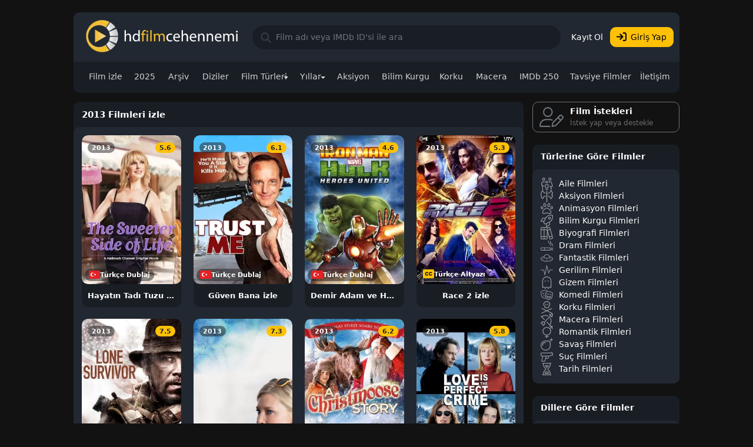

--- FILE ---
content_type: text/html; charset=UTF-8
request_url: https://www.hdfilmcehennemi2.site/yil/2013/page/4
body_size: 25418
content:
<!DOCTYPE html>
<html lang="tr">
<head>
 <meta charset="utf-8">
<meta http-equiv="X-UA-Compatible" content="IE=edge">
<meta name="viewport" content="width=device-width, initial-scale=1.0">
<meta http-equiv="Content-Type" content="text/html; charset=UTF-8">
<meta http-equiv="Content-Language" content="TR">
<meta name="google" content="notranslate">
<meta name="yandex-verification" content="3a6381ffbba0f2f9" />
<meta name="robots" content="noindex,follow"><base href="https://www.hdfilmcehennemi2.site/">
<link rel="canonical" href="https://www.hdfilmcehennemi2.site/yil/2013"> <title>2013 Filmleri izle | hdfilmcehennemi2 | T&uuml;rk&ccedil;e Dublaj Full HD Kalite Film izle</title>
<!--[if lt IE 9]>
<script src=https://oss.maxcdn.com/html5shiv/3.7.3/html5shiv.min.js></script>
<script src=https://oss.maxcdn.com/respond/1.4.2/respond.min.js></script>
<![endif]-->
<link rel="stylesheet" href="https://www.hdfilmcehennemi2.site/assets/front/css/style.css?v=2023" type="text/css">
<link rel="apple-touch-icon" sizes="180x180" href="https://www.hdfilmcehennemi2.site/apple-touch-icon.png">
<link rel="icon" type="image/png" sizes="16x16" href="https://www.hdfilmcehennemi2.site/favicon.png">
<link rel="manifest" href="https://www.hdfilmcehennemi2.site/site.webmanifest">
<link rel="mask-icon" href="https://www.hdfilmcehennemi2.site/safari-pinned-tab.svg" color="#222831">
<link rel="shortcut icon" href="https://www.hdfilmcehennemi2.site/favicon.png">
<link rel="alternate" type="application/rss+xml" title="hdfilmcehennemi2 | T&uuml;rk&ccedil;e Dublaj Full HD Kalite Film izle" href="https://www.hdfilmcehennemi2.site/feed" />
<meta name="msapplication-TileColor" content="#222831">
<meta name="msapplication-config" content="https://www.hdfilmcehennemi2.site/browserconfig.xml">
<meta name="theme-color" content="#222831">
<meta name="apple-mobile-web-app-status-bar-style" content="black-translucent" />
<style>
 .footer-menu a {
 display: inline-block;
 padding: 5px 2px;
 min-width: 30px;
 min-height: 30px;
}
.text-muted {
 color: #aab8c4 !important
}
</style>

  <meta property="og:locale" content="tr_TR" />
 <meta property="og:site_name" content="hdfilmcehennemi2 | T&uuml;rk&ccedil;e Dublaj Full HD Kalite Film izle" />
     <meta property="og:title" content="2013 Filmleri izle | hdfilmcehennemi2 | T&uuml;rk&ccedil;e Dublaj Full HD Kalite Film izle" />
   
 <meta name="description" content="2013 Filmleri izle, en iyi 2013 Filmleri t&uuml;rk&ccedil;e dublaj ve altyazılı se&ccedil;enekleriyle 1080p full hd kalitesinde izleyebilirsiniz.">
 
 <meta property="og:url" content="https://www.hdfilmcehennemi2.site/yil/2013/page/4" />
<script>
 window.lazySizesConfig = window.lazySizesConfig || {};
 window.lazySizesConfig.expand = 10;
 window.lazySizesConfig.loadMode = 1;
 window.rekAktif = false;
 !function(a,b){var c=b(a,a.document);a.lazySizes=c,"object"==typeof module&&module.exports&&(module.exports=c)}("undefined"!=typeof window?window:{},function(a,b){"use strict";var c,d;if(function(){var b,c={lazyClass:"lazyload",loadedClass:"lazyloaded",loadingClass:"lazyloading",preloadClass:"lazypreload",errorClass:"lazyerror",autosizesClass:"lazyautosizes",srcAttr:"data-src",srcsetAttr:"data-srcset",sizesAttr:"data-sizes",minSize:40,customMedia:{},init:!0,expFactor:1.5,hFac:.8,loadMode:2,loadHidden:!0,ricTimeout:0,throttleDelay:125};d=a.lazySizesConfig||a.lazysizesConfig||{};for(b in c)b in d||(d[b]=c[b])}(),!b||!b.getElementsByClassName)return{init:function(){},cfg:d,noSupport:!0};var e=b.documentElement,f=a.Date,g=a.HTMLPictureElement,h="addEventListener",i="getAttribute",j=a[h],k=a.setTimeout,l=a.requestAnimationFrame||k,m=a.requestIdleCallback,n=/^picture$/i,o=["load","error","lazyincluded","_lazyloaded"],p={},q=Array.prototype.forEach,r=function(a,b){return p[b]||(p[b]=new RegExp("(\\s|^)"+b+"(\\s|$)")),p[b].test(a[i]("class")||"")&&p[b]},s=function(a,b){r(a,b)||a.setAttribute("class",(a[i]("class")||"").trim()+" "+b)},t=function(a,b){var c;(c=r(a,b))&&a.setAttribute("class",(a[i]("class")||"").replace(c," "))},u=function(a,b,c){var d=c?h:"removeEventListener";c&&u(a,b),o.forEach(function(c){a[d](c,b)})},v=function(a,d,e,f,g){var h=b.createEvent("Event");return e||(e={}),e.instance=c,h.initEvent(d,!f,!g),h.detail=e,a.dispatchEvent(h),h},w=function(b,c){var e;!g&&(e=a.picturefill||d.pf)?(c&&c.src&&!b[i]("srcset")&&b.setAttribute("srcset",c.src),e({reevaluate:!0,elements:[b]})):c&&c.src&&(b.src=c.src)},x=function(a,b){return(getComputedStyle(a,null)||{})[b]},y=function(a,b,c){for(c=c||a.offsetWidth;c<d.minSize&&b&&!a._lazysizesWidth;)c=b.offsetWidth,b=b.parentNode;return c},z=function(){var a,c,d=[],e=[],f=d,g=function(){var b=f;for(f=d.length?e:d,a=!0,c=!1;b.length;)b.shift()();a=!1},h=function(d,e){a&&!e?d.apply(this,arguments):(f.push(d),c||(c=!0,(b.hidden?k:l)(g)))};return h._lsFlush=g,h}(),A=function(a,b){return b?function(){z(a)}:function(){var b=this,c=arguments;z(function(){a.apply(b,c)})}},B=function(a){var b,c=0,e=d.throttleDelay,g=d.ricTimeout,h=function(){b=!1,c=f.now(),a()},i=m&&g>49?function(){m(h,{timeout:g}),g!==d.ricTimeout&&(g=d.ricTimeout)}:A(function(){k(h)},!0);return function(a){var d;(a=!0===a)&&(g=33),b||(b=!0,d=e-(f.now()-c),d<0&&(d=0),a||d<9?i():k(i,d))}},C=function(a){var b,c,d=99,e=function(){b=null,a()},g=function(){var a=f.now()-c;a<d?k(g,d-a):(m||e)(e)};return function(){c=f.now(),b||(b=k(g,d))}},D=function(){var g,m,o,p,y,D,F,G,H,I,J,K,L=/^img$/i,M=/^iframe$/i,N="onscroll"in a&&!/(gle|ing)bot/.test(navigator.userAgent),O=0,P=0,Q=0,R=-1,S=function(a){Q--,(!a||Q<0||!a.target)&&(Q=0)},T=function(a){return null==K&&(K="hidden"==x(b.body,"visibility")),K||!("hidden"==x(a.parentNode,"visibility")&&"hidden"==x(a,"visibility"))},U=function(a,c){var d,f=a,g=T(a);for(G-=c,J+=c,H-=c,I+=c;g&&(f=f.offsetParent)&&f!=b.body&&f!=e;)(g=(x(f,"opacity")||1)>0)&&"visible"!=x(f,"overflow")&&(d=f.getBoundingClientRect(),g=I>d.left&&H<d.right&&J>d.top-1&&G<d.bottom+1);return g},V=function(){var a,f,h,j,k,l,n,o,q,r,s,t,u=c.elements;if((p=d.loadMode)&&Q<8&&(a=u.length)){for(f=0,R++;f<a;f++)if(u[f]&&!u[f]._lazyRace)if(!N||c.prematureUnveil&&c.prematureUnveil(u[f]))ba(u[f]);else if((o=u[f][i]("data-expand"))&&(l=1*o)||(l=P),r||(r=!d.expand||d.expand<1?e.clientHeight>500&&e.clientWidth>500?500:370:d.expand,c._defEx=r,s=r*d.expFactor,t=d.hFac,K=null,P<s&&Q<1&&R>2&&p>2&&!b.hidden?(P=s,R=0):P=p>1&&R>1&&Q<6?r:O),q!==l&&(D=innerWidth+l*t,F=innerHeight+l,n=-1*l,q=l),h=u[f].getBoundingClientRect(),(J=h.bottom)>=n&&(G=h.top)<=F&&(I=h.right)>=n*t&&(H=h.left)<=D&&(J||I||H||G)&&(d.loadHidden||T(u[f]))&&(m&&Q<3&&!o&&(p<3||R<4)||U(u[f],l))){if(ba(u[f]),k=!0,Q>9)break}else!k&&m&&!j&&Q<4&&R<4&&p>2&&(g[0]||d.preloadAfterLoad)&&(g[0]||!o&&(J||I||H||G||"auto"!=u[f][i](d.sizesAttr)))&&(j=g[0]||u[f]);j&&!k&&ba(j)}},W=B(V),X=function(a){var b=a.target;if(b._lazyCache)return void delete b._lazyCache;S(a),s(b,d.loadedClass),t(b,d.loadingClass),u(b,Z),v(b,"lazyloaded")},Y=A(X),Z=function(a){Y({target:a.target})},$=function(a,b){try{a.contentWindow.location.replace(b)}catch(c){a.src=b}},_=function(a){var b,c=a[i](d.srcsetAttr);(b=d.customMedia[a[i]("data-media")||a[i]("media")])&&a.setAttribute("media",b),c&&a.setAttribute("srcset",c)},aa=A(function(a,b,c,e,f){var g,h,j,l,m,p;(m=v(a,"lazybeforeunveil",b)).defaultPrevented||(e&&(c?s(a,d.autosizesClass):a.setAttribute("sizes",e)),h=a[i](d.srcsetAttr),g=a[i](d.srcAttr),f&&(j=a.parentNode,l=j&&n.test(j.nodeName||"")),p=b.firesLoad||"src"in a&&(h||g||l),m={target:a},s(a,d.loadingClass),p&&(clearTimeout(o),o=k(S,2500),u(a,Z,!0)),l&&q.call(j.getElementsByTagName("source"),_),h?a.setAttribute("srcset",h):g&&!l&&(M.test(a.nodeName)?$(a,g):a.src=g),f&&(h||l)&&w(a,{src:g})),a._lazyRace&&delete a._lazyRace,t(a,d.lazyClass),z(function(){var b=a.complete&&a.naturalWidth>1;p&&!b||(b&&s(a,"ls-is-cached"),X(m),a._lazyCache=!0,k(function(){"_lazyCache"in a&&delete a._lazyCache},9)),"lazy"==a.loading&&Q--},!0)}),ba=function(a){if(!a._lazyRace){var b,c=L.test(a.nodeName),e=c&&(a[i](d.sizesAttr)||a[i]("sizes")),f="auto"==e;(!f&&m||!c||!a[i]("src")&&!a.srcset||a.complete||r(a,d.errorClass)||!r(a,d.lazyClass))&&(b=v(a,"lazyunveilread").detail,f&&E.updateElem(a,!0,a.offsetWidth),a._lazyRace=!0,Q++,aa(a,b,f,e,c))}},ca=C(function(){d.loadMode=3,W()}),da=function(){3==d.loadMode&&(d.loadMode=2),ca()},ea=function(){if(!m){if(f.now()-y<999)return void k(ea,999);m=!0,d.loadMode=3,W(),j("scroll",da,!0)}};return{_:function(){y=f.now(),c.elements=b.getElementsByClassName(d.lazyClass),g=b.getElementsByClassName(d.lazyClass+" "+d.preloadClass),j("scroll",W,!0),j("resize",W,!0),j("pageshow",function(a){if(a.persisted){var c=b.querySelectorAll("."+d.loadingClass);c.length&&c.forEach&&l(function(){c.forEach(function(a){a.complete&&ba(a)})})}}),a.MutationObserver?new MutationObserver(W).observe(e,{childList:!0,subtree:!0,attributes:!0}):(e[h]("DOMNodeInserted",W,!0),e[h]("DOMAttrModified",W,!0),setInterval(W,999)),j("hashchange",W,!0),["focus","mouseover","click","load","transitionend","animationend"].forEach(function(a){b[h](a,W,!0)}),/d$|^c/.test(b.readyState)?ea():(j("load",ea),b[h]("DOMContentLoaded",W),k(ea,2e4)),c.elements.length?(V(),z._lsFlush()):W()},checkElems:W,unveil:ba,_aLSL:da}}(),E=function(){var a,c=A(function(a,b,c,d){var e,f,g;if(a._lazysizesWidth=d,d+="px",a.setAttribute("sizes",d),n.test(b.nodeName||""))for(e=b.getElementsByTagName("source"),f=0,g=e.length;f<g;f++)e[f].setAttribute("sizes",d);c.detail.dataAttr||w(a,c.detail)}),e=function(a,b,d){var e,f=a.parentNode;f&&(d=y(a,f,d),e=v(a,"lazybeforesizes",{width:d,dataAttr:!!b}),e.defaultPrevented||(d=e.detail.width)&&d!==a._lazysizesWidth&&c(a,f,e,d))},f=function(){var b,c=a.length;if(c)for(b=0;b<c;b++)e(a[b])},g=C(f);return{_:function(){a=b.getElementsByClassName(d.autosizesClass),j("resize",g)},checkElems:g,updateElem:e}}(),F=function(){!F.i&&b.getElementsByClassName&&(F.i=!0,E._(),D._())};return k(function(){d.init&&F()}),c={cfg:d,autoSizer:E,loader:D,init:F,uP:w,aC:s,rC:t,hC:r,fire:v,gW:y,rAF:z}})</script></head>
<body class="p-0 mt-0">
<div class="main-container container mt-0 mt-lg-4">
  <nav class="navbar navbar-expand-lg navbar-dark bg-dark header">
 <div class="container-fluid">
 <button class="navbar-toggler border-0 px-1" type="button" data-bs-toggle="collapse" data-bs-target="#topNav">
 <svg xmlns="http://www.w3.org/2000/svg" viewBox="0 0 448 512" class="svg-inline--fa"><path d="M0 96C0 78.33 14.33 64 32 64H416C433.7 64 448 78.33 448 96C448 113.7 433.7 128 416 128H32C14.33 128 0 113.7 0 96zM0 256C0 238.3 14.33 224 32 224H416C433.7 224 448 238.3 448 256C448 273.7 433.7 288 416 288H32C14.33 288 0 273.7 0 256zM416 448H32C14.33 448 0 433.7 0 416C0 398.3 14.33 384 32 384H416C433.7 384 448 398.3 448 416C448 433.7 433.7 448 416 448z"/></svg>
 </button>
 <a class="navbar-brand img-logo " href="https://www.hdfilmcehennemi2.site/" title="hdfilmcehennemi2 | T&uuml;rk&ccedil;e Dublaj Full HD Kalite Film izle">
 <img src="https://www.hdfilmcehennemi2.site/assets/front/img/hd_logo.svg" width="100" height="50" alt="hdfilmcehennemi2 | T&uuml;rk&ccedil;e Dublaj Full HD Kalite Film izle">
	</a>
 <button class="navbar-toggler border-0 px-1" type="button" data-bs-toggle="collapse" data-bs-target="#sidebarNav">
 <svg xmlns="http://www.w3.org/2000/svg" viewBox="0 0 512 512" class="svg-inline--fa"><path d="M3.853 54.87C10.47 40.9 24.54 32 40 32H472C487.5 32 501.5 40.9 508.1 54.87C514.8 68.84 512.7 85.37 502.1 97.33L320 320.9V448C320 460.1 313.2 471.2 302.3 476.6C291.5 482 278.5 480.9 268.8 473.6L204.8 425.6C196.7 419.6 192 410.1 192 400V320.9L9.042 97.33C-.745 85.37-2.765 68.84 3.854 54.87L3.853 54.87z"/></svg>
 </button>
 <div class="collapse navbar-collapse" id="topNav">
 <div class="d-flex w-100">
 <input class="form-control form-control-md form-control-dark header-search me-2" id="search" type="search" placeholder="Film adı veya IMDb ID'si ile ara">
 </div>
 <div class="d-flex justify-content-center my-3 my-sm-0">
   <button type="button" class="btn btn-default text-white" data-bs-toggle="modal" data-bs-target="#registerModal">Kayıt Ol</button>
 <button type="button" class="btn btn-warning" data-bs-toggle="modal" data-bs-target="#loginModal"><svg xmlns="http://www.w3.org/2000/svg" viewBox="0 0 512 512" class="svg-inline--fa me-2"><path d="M416 32h-64c-17.67 0-32 14.33-32 32s14.33 32 32 32h64c17.67 0 32 14.33 32 32v256c0 17.67-14.33 32-32 32h-64c-17.67 0-32 14.33-32 32s14.33 32 32 32h64c53.02 0 96-42.98 96-96V128C512 74.98 469 32 416 32zM342.6 233.4l-128-128c-12.51-12.51-32.76-12.49-45.25 0c-12.5 12.5-12.5 32.75 0 45.25L242.8 224H32C14.31 224 0 238.3 0 256s14.31 32 32 32h210.8l-73.38 73.38c-12.5 12.5-12.5 32.75 0 45.25s32.75 12.5 45.25 0l128-128C355.1 266.1 355.1 245.9 342.6 233.4z"/></svg>Giriş Yap</button>
   </div>
 </div>
 </div>
	</nav>
	<nav class="navbar navbar-expand-lg navbar-dark bg-darker main-menu">
 <div class="container-fluid">
 <div class="collapse navbar-collapse" id="topNav">
 <ul class="navbar-nav me-auto mb-2 mb-md-0 text-center">
   <li class="nav-item ">
 <a href="https://www.hdfilmcehennemi2.site/" class="nav-link " >Film izle</a>
  </li>
  <li class="nav-item ">
 <a href="https://www.hdfilmcehennemi2.site/yil/2025" class="nav-link " >2025</a>
  </li>
  <li class="nav-item ">
 <a href="https://www.hdfilmcehennemi2.site/kesfet" class="nav-link " >Arşiv</a>
  </li>
  <li class="nav-item ">
 <a href="https://www.hdfilmcehennemi2.site/dizi-izle" class="nav-link " >Diziler</a>
  </li>
  <li class="nav-item dropdown">
 <a href="https://www.hdfilmcehennemi2.site/#" class="nav-link dropdown-toggle" data-bs-toggle=&quot;dropdown&quot;>Film T&uuml;rleri</a>
  <ul class="dropdown-menu dropdown-menu-dark top-dropdown flex-wrap" style="width:350px">
  <li class="w-50"><a href="https://www.hdfilmcehennemi2.site/tur/aile-filmleri" class="dropdown-item">Aile Filmleri</a></li>
  <li class="w-50"><a href="https://www.hdfilmcehennemi2.site/tur/aksiyon-filmleri-izle" class="dropdown-item">Aksiyon Filmleri</a></li>
  <li class="w-50"><a href="https://www.hdfilmcehennemi2.site/tur/animasyon-film-izle" class="dropdown-item">Animasyon Filmleri</a></li>
  <li class="w-50"><a href="https://www.hdfilmcehennemi2.site/tur/belgesel-filmleri" class="dropdown-item">Belgesel</a></li>
  <li class="w-50"><a href="https://www.hdfilmcehennemi2.site/tur/bilim-kurgu-filmleri-izle" class="dropdown-item">Bilim Kurgu Filmleri</a></li>
  <li class="w-50"><a href="https://www.hdfilmcehennemi2.site/tur/biyografi-filmleri" class="dropdown-item">Biyografi Filmleri</a></li>
  <li class="w-50"><a href="https://www.hdfilmcehennemi2.site/tur/dram-filmleri" class="dropdown-item">Dram Filmleri</a></li>
  <li class="w-50"><a href="https://www.hdfilmcehennemi2.site/tur/fantastik-filmleri" class="dropdown-item">Fantastik Filmleri</a></li>
  <li class="w-50"><a href="https://www.hdfilmcehennemi2.site/tur/gerilim-filmleri" class="dropdown-item">Gerilim Filmleri</a></li>
  <li class="w-50"><a href="https://www.hdfilmcehennemi2.site/tur/gizem-filmleri" class="dropdown-item">Gizem Filmleri</a></li>
  <li class="w-50"><a href="https://www.hdfilmcehennemi2.site/tur/komedi-filmleri" class="dropdown-item">Komedi Filmleri</a></li>
  <li class="w-50"><a href="https://www.hdfilmcehennemi2.site/tur/korku-filmleri" class="dropdown-item">Korku Filmleri</a></li>
  <li class="w-50"><a href="https://www.hdfilmcehennemi2.site/tur/macera-filmleri" class="dropdown-item">Macera Filmleri</a></li>
  <li class="w-50"><a href="https://www.hdfilmcehennemi2.site/tur/muzik-filmleri" class="dropdown-item">M&uuml;zik Filmleri</a></li>
  <li class="w-50"><a href="https://www.hdfilmcehennemi2.site/tur/muzikal-filmler" class="dropdown-item">M&uuml;zikal Fimleri</a></li>
  <li class="w-50"><a href="https://www.hdfilmcehennemi2.site/tur/savas-filmleri" class="dropdown-item">Savaş Filmleri</a></li>
  <li class="w-50"><a href="https://www.hdfilmcehennemi2.site/tur/spor-filmleri" class="dropdown-item">Spor Filmleri</a></li>
  <li class="w-50"><a href="https://www.hdfilmcehennemi2.site/tur/suc-filmleri" class="dropdown-item">Su&ccedil; Filmleri</a></li>
  <li class="w-50"><a href="https://www.hdfilmcehennemi2.site/tur/tarih-filmleri" class="dropdown-item">Tarih Filmleri</a></li>
  <li class="w-50"><a href="https://www.hdfilmcehennemi2.site/tur/western-filmleri" class="dropdown-item">Western Filmleri</a></li>
  </ul>
  </li>
  <li class="nav-item dropdown">
 <a href="https://www.hdfilmcehennemi2.site/#" class="nav-link dropdown-toggle" data-bs-toggle=&quot;dropdown&quot;>Yıllar</a>
  <ul class="dropdown-menu dropdown-menu-dark top-dropdown flex-wrap" style="width:350px">
  <li class="w-50"><a href="https://www.hdfilmcehennemi2.site/yil/2023" class="dropdown-item">2023 Filmleri</a></li>
  <li class="w-50"><a href="https://www.hdfilmcehennemi2.site/yil/2022" class="dropdown-item">2022 Filmleri</a></li>
  <li class="w-50"><a href="https://www.hdfilmcehennemi2.site/yil/2021" class="dropdown-item">2021 Filmleri</a></li>
  <li class="w-50"><a href="https://www.hdfilmcehennemi2.site/yil/2020" class="dropdown-item">2020 Filmleri</a></li>
  <li class="w-50"><a href="https://www.hdfilmcehennemi2.site/yil/2019" class="dropdown-item">2019 Filmleri</a></li>
  <li class="w-50"><a href="https://www.hdfilmcehennemi2.site/yil/2018" class="dropdown-item">2018 Filmleri</a></li>
  <li class="w-50"><a href="https://www.hdfilmcehennemi2.site/yil/2017" class="dropdown-item">2017 Filmleri</a></li>
  <li class="w-50"><a href="https://www.hdfilmcehennemi2.site/yil/2016" class="dropdown-item">2016 Filmleri</a></li>
  <li class="w-50"><a href="https://www.hdfilmcehennemi2.site/yil/2015" class="dropdown-item">2015 Filmleri</a></li>
  <li class="w-50"><a href="https://www.hdfilmcehennemi2.site/yil/2014" class="dropdown-item">2014 Filmleri</a></li>
  <li class="w-50"><a href="https://www.hdfilmcehennemi2.site/yil/2013" class="dropdown-item">2013 Filmleri</a></li>
  <li class="w-50"><a href="https://www.hdfilmcehennemi2.site/yil/2012" class="dropdown-item">2012 Filmleri</a></li>
  <li class="w-50"><a href="https://www.hdfilmcehennemi2.site/yil/2011" class="dropdown-item">2011 Filmleri</a></li>
  <li class="w-50"><a href="https://www.hdfilmcehennemi2.site/yil/2010" class="dropdown-item">2010 Filmleri</a></li>
  <li class="w-50"><a href="https://www.hdfilmcehennemi2.site/eski-filmler" class="dropdown-item">Eski Filmler</a></li>
  <li class="w-50"><a href="https://www.hdfilmcehennemi2.site/yil/2024" class="dropdown-item">2024 Filmleri</a></li>
  <li class="w-50"><a href="https://www.hdfilmcehennemi2.site/yil/2025" class="dropdown-item">2025 Filmleri</a></li>
  </ul>
  </li>
  <li class="nav-item ">
 <a href="https://www.hdfilmcehennemi2.site/tur/aksiyon-filmleri-izle" class="nav-link " >Aksiyon</a>
  </li>
  <li class="nav-item ">
 <a href="https://www.hdfilmcehennemi2.site/tur/bilim-kurgu-filmleri-izle" class="nav-link " >Bilim Kurgu</a>
  </li>
  <li class="nav-item ">
 <a href="https://www.hdfilmcehennemi2.site/tur/korku-filmleri" class="nav-link " >Korku</a>
  </li>
  <li class="nav-item ">
 <a href="https://www.hdfilmcehennemi2.site/tur/macera-filmleri" class="nav-link " >Macera</a>
  </li>
  <li class="nav-item ">
 <a href="https://www.hdfilmcehennemi2.site/imdb-puani" class="nav-link " >IMDb 250</a>
  </li>
  <li class="nav-item ">
 <a href="https://www.hdfilmcehennemi2.site/kategori/tavsiye-filmleri-izle" class="nav-link " >Tavsiye Filmler</a>
  </li>
  <li class="nav-item ">
 <a href="https://www.hdfilmcehennemi2.site/iletisim" class="nav-link " >İletişim</a>
  </li>
   </ul>
 </div>
 </div>
	</nav>
 <div class="wrapper-container">
  <main class="container">
  
  <div class="row">
 <div class="col inner-content">
  
 
 	<div class="card card-dark mb-4 p-0">
 <div class="card-header">
 <h1 class="page-title">2013 Filmleri izle</h1>
  </div>
 <div class="card-body">
 
   <div id="moviesListResult">
 <div class="row">
  <div class="col-6 col-sm-3 poster-container">
 <div class="poster">
	<a href="https://www.hdfilmcehennemi2.site/hayatin-tadi-tuzu-izle" title="Hayatın Tadı Tuzu izle">
 <div class="poster-image">
  <picture>
   <source type="image/webp" data-srcset="https://www.hdfilmcehennemi2.site/uploads/poster/hayatin-tadi-tuzu-izle_list.webp">
    <source type="image/jpeg" data-srcset="https://www.hdfilmcehennemi2.site/uploads/poster/hayatin-tadi-tuzu-izle_list.jpg">
  <img class="lazyload" alt="Hayatın Tadı Tuzu izle" width="185" height="278" data-src="https://www.hdfilmcehennemi2.site/uploads/poster/hayatin-tadi-tuzu-izle_list.jpg" src="[data-uri]" />
 </picture>
  <div class="poster-cover">
  <div class="poster-meta">
 <div class="poster-year"><span class="badge rounded-pill bg-dark-50">2013</span></div>
 <div class="poster-imdb"><span class="badge rounded-pill bg-warning text-dark">5.6</span></div>
 </div>
 <div class="p-0">
 <div class="d-inline-flex badge rounded-pill bg-dark-50 poster-lang">
       <i class="tr-flag"></i> T&uuml;rk&ccedil;e Dublaj
     </div>
 </div>
  </div>
 </div>
  <div class="poster-title">
 <h2 class="title text-truncate">Hayatın Tadı Tuzu izle</h2>
 </div>
 	</a>
</div> </div>
  <div class="col-6 col-sm-3 poster-container">
 <div class="poster">
	<a href="https://www.hdfilmcehennemi2.site/guven-bana-izle" title="G&uuml;ven Bana izle">
 <div class="poster-image">
  <picture>
   <source type="image/webp" data-srcset="https://www.hdfilmcehennemi2.site/uploads/poster/guven-bana-izle_list.webp">
    <source type="image/jpeg" data-srcset="https://www.hdfilmcehennemi2.site/uploads/poster/guven-bana-izle_list.jpg">
  <img class="lazyload" alt="G&uuml;ven Bana izle" width="185" height="278" data-src="https://www.hdfilmcehennemi2.site/uploads/poster/guven-bana-izle_list.jpg" src="[data-uri]" />
 </picture>
  <div class="poster-cover">
  <div class="poster-meta">
 <div class="poster-year"><span class="badge rounded-pill bg-dark-50">2013</span></div>
 <div class="poster-imdb"><span class="badge rounded-pill bg-warning text-dark">6.1</span></div>
 </div>
 <div class="p-0">
 <div class="d-inline-flex badge rounded-pill bg-dark-50 poster-lang">
       <i class="tr-flag"></i> T&uuml;rk&ccedil;e Dublaj
     </div>
 </div>
  </div>
 </div>
  <div class="poster-title">
 <h2 class="title text-truncate">G&uuml;ven Bana izle</h2>
 </div>
 	</a>
</div> </div>
  <div class="col-6 col-sm-3 poster-container">
 <div class="poster">
	<a href="https://www.hdfilmcehennemi2.site/demir-adam-ve-hulk-izle" title="Demir Adam ve Hulk izle">
 <div class="poster-image">
  <picture>
   <source type="image/webp" data-srcset="https://www.hdfilmcehennemi2.site/uploads/poster/demir-adam-ve-hulk-izle_list.webp">
    <source type="image/jpeg" data-srcset="https://www.hdfilmcehennemi2.site/uploads/poster/demir-adam-ve-hulk-izle_list.jpg">
  <img class="lazyload" alt="Demir Adam ve Hulk izle" width="185" height="278" data-src="https://www.hdfilmcehennemi2.site/uploads/poster/demir-adam-ve-hulk-izle_list.jpg" src="[data-uri]" />
 </picture>
  <div class="poster-cover">
  <div class="poster-meta">
 <div class="poster-year"><span class="badge rounded-pill bg-dark-50">2013</span></div>
 <div class="poster-imdb"><span class="badge rounded-pill bg-warning text-dark">4.6</span></div>
 </div>
 <div class="p-0">
 <div class="d-inline-flex badge rounded-pill bg-dark-50 poster-lang">
       <i class="tr-flag"></i> T&uuml;rk&ccedil;e Dublaj
     </div>
 </div>
  </div>
 </div>
  <div class="poster-title">
 <h2 class="title text-truncate">Demir Adam ve Hulk izle</h2>
 </div>
 	</a>
</div> </div>
  <div class="col-6 col-sm-3 poster-container">
 <div class="poster">
	<a href="https://www.hdfilmcehennemi2.site/race-2-izle" title="Race 2 izle">
 <div class="poster-image">
  <picture>
   <source type="image/webp" data-srcset="https://www.hdfilmcehennemi2.site/uploads/poster/race-2-izle_list.webp">
    <source type="image/jpeg" data-srcset="https://www.hdfilmcehennemi2.site/uploads/poster/race-2-izle_list.jpg">
  <img class="lazyload" alt="Race 2 izle" width="185" height="278" data-src="https://www.hdfilmcehennemi2.site/uploads/poster/race-2-izle_list.jpg" src="[data-uri]" />
 </picture>
  <div class="poster-cover">
  <div class="poster-meta">
 <div class="poster-year"><span class="badge rounded-pill bg-dark-50">2013</span></div>
 <div class="poster-imdb"><span class="badge rounded-pill bg-warning text-dark">5.3</span></div>
 </div>
 <div class="p-0">
 <div class="d-inline-flex badge rounded-pill bg-dark-50 poster-lang">
        <svg xmlns="http://www.w3.org/2000/svg" viewBox="0 0 576 512" class="svg-inline--fa text-warning"><path d="M512 32H64C28.65 32 0 60.65 0 96v320c0 35.35 28.65 64 64 64h448c35.35 0 64-28.65 64-64V96C576 60.65 547.3 32 512 32zM168.6 289.9c18.69 18.72 49.19 18.72 67.87 0c9.375-9.375 24.56-9.375 33.94 0s9.375 24.56 0 33.94c-18.72 18.72-43.28 28.08-67.87 28.08s-49.16-9.359-67.87-28.08C116.5 305.8 106.5 281.6 106.5 256s9.1-49.75 28.12-67.88c37.44-37.44 98.31-37.44 135.7 0c9.375 9.375 9.375 24.56 0 33.94s-24.56 9.375-33.94 0c-18.69-18.72-49.19-18.72-67.87 0C159.5 231.1 154.5 243.2 154.5 256S159.5 280.9 168.6 289.9zM360.6 289.9c18.69 18.72 49.19 18.72 67.87 0c9.375-9.375 24.56-9.375 33.94 0s9.375 24.56 0 33.94c-18.72 18.72-43.28 28.08-67.87 28.08s-49.16-9.359-67.87-28.08C308.5 305.8 298.5 281.6 298.5 256s9.1-49.75 28.12-67.88c37.44-37.44 98.31-37.44 135.7 0c9.375 9.375 9.375 24.56 0 33.94s-24.56 9.375-33.94 0c-18.69-18.72-49.19-18.72-67.87 0C351.5 231.1 346.5 243.2 346.5 256S351.5 280.9 360.6 289.9z"/></svg> T&uuml;rk&ccedil;e Altyazı
    </div>
 </div>
  </div>
 </div>
  <div class="poster-title">
 <h2 class="title text-truncate">Race 2 izle</h2>
 </div>
 	</a>
</div> </div>
  <div class="col-6 col-sm-3 poster-container">
 <div class="poster">
	<a href="https://www.hdfilmcehennemi2.site/son-kalan-izle" title="Son Kalan izle">
 <div class="poster-image">
  <picture>
   <source type="image/webp" data-srcset="https://www.hdfilmcehennemi2.site/uploads/poster/son-kalan-izle_list.webp">
    <source type="image/jpeg" data-srcset="https://www.hdfilmcehennemi2.site/uploads/poster/son-kalan-izle_list.jpg">
  <img class="lazyload" alt="Son Kalan izle" width="185" height="278" data-src="https://www.hdfilmcehennemi2.site/uploads/poster/son-kalan-izle_list.jpg" src="[data-uri]" />
 </picture>
  <div class="poster-cover">
  <div class="poster-meta">
 <div class="poster-year"><span class="badge rounded-pill bg-dark-50">2013</span></div>
 <div class="poster-imdb"><span class="badge rounded-pill bg-warning text-dark">7.5</span></div>
 </div>
 <div class="p-0">
 <div class="d-inline-flex badge rounded-pill bg-dark-50 poster-lang">
     <i class="tr-flag"></i> <svg xmlns="http://www.w3.org/2000/svg" viewBox="0 0 576 512" class="svg-inline--fa text-warning"><path d="M512 32H64C28.65 32 0 60.65 0 96v320c0 35.35 28.65 64 64 64h448c35.35 0 64-28.65 64-64V96C576 60.65 547.3 32 512 32zM168.6 289.9c18.69 18.72 49.19 18.72 67.87 0c9.375-9.375 24.56-9.375 33.94 0s9.375 24.56 0 33.94c-18.72 18.72-43.28 28.08-67.87 28.08s-49.16-9.359-67.87-28.08C116.5 305.8 106.5 281.6 106.5 256s9.1-49.75 28.12-67.88c37.44-37.44 98.31-37.44 135.7 0c9.375 9.375 9.375 24.56 0 33.94s-24.56 9.375-33.94 0c-18.69-18.72-49.19-18.72-67.87 0C159.5 231.1 154.5 243.2 154.5 256S159.5 280.9 168.6 289.9zM360.6 289.9c18.69 18.72 49.19 18.72 67.87 0c9.375-9.375 24.56-9.375 33.94 0s9.375 24.56 0 33.94c-18.72 18.72-43.28 28.08-67.87 28.08s-49.16-9.359-67.87-28.08C308.5 305.8 298.5 281.6 298.5 256s9.1-49.75 28.12-67.88c37.44-37.44 98.31-37.44 135.7 0c9.375 9.375 9.375 24.56 0 33.94s-24.56 9.375-33.94 0c-18.69-18.72-49.19-18.72-67.87 0C351.5 231.1 346.5 243.2 346.5 256S351.5 280.9 360.6 289.9z"/></svg> Dublaj &amp; Altyazı
       </div>
 </div>
  </div>
 </div>
  <div class="poster-title">
 <h2 class="title text-truncate">Son Kalan izle</h2>
 </div>
 	</a>
</div> </div>
  <div class="col-6 col-sm-3 poster-container">
 <div class="poster">
	<a href="https://www.hdfilmcehennemi2.site/hd-blue-jasmine-izle" title="Mavi Yasemin izle">
 <div class="poster-image">
  <picture>
   <source type="image/webp" data-srcset="https://www.hdfilmcehennemi2.site/uploads/poster/blue-jasmine-izle_list.webp">
    <source type="image/jpeg" data-srcset="https://www.hdfilmcehennemi2.site/uploads/poster/blue-jasmine-izle_list.jpg">
  <img class="lazyload" alt="Mavi Yasemin izle" width="185" height="278" data-src="https://www.hdfilmcehennemi2.site/uploads/poster/blue-jasmine-izle_list.jpg" src="[data-uri]" />
 </picture>
  <div class="poster-cover">
  <div class="poster-meta">
 <div class="poster-year"><span class="badge rounded-pill bg-dark-50">2013</span></div>
 <div class="poster-imdb"><span class="badge rounded-pill bg-warning text-dark">7.3</span></div>
 </div>
 <div class="p-0">
 <div class="d-inline-flex badge rounded-pill bg-dark-50 poster-lang">
       <i class="tr-flag"></i> T&uuml;rk&ccedil;e Dublaj
     </div>
 </div>
  </div>
 </div>
  <div class="poster-title">
 <h2 class="title text-truncate">Mavi Yasemin izle</h2>
 </div>
 	</a>
</div> </div>
  <div class="col-6 col-sm-3 poster-container">
 <div class="poster">
	<a href="https://www.hdfilmcehennemi2.site/geyik-hikayesi-izle" title="Geyik Hikayesi izle">
 <div class="poster-image">
  <picture>
   <source type="image/webp" data-srcset="https://www.hdfilmcehennemi2.site/uploads/poster/geyik-hikayesi-izle_list.webp">
    <source type="image/jpeg" data-srcset="https://www.hdfilmcehennemi2.site/uploads/poster/geyik-hikayesi-izle_list.jpg">
  <img class="lazyload" alt="Geyik Hikayesi izle" width="185" height="278" data-src="https://www.hdfilmcehennemi2.site/uploads/poster/geyik-hikayesi-izle_list.jpg" src="[data-uri]" />
 </picture>
  <div class="poster-cover">
  <div class="poster-meta">
 <div class="poster-year"><span class="badge rounded-pill bg-dark-50">2013</span></div>
 <div class="poster-imdb"><span class="badge rounded-pill bg-warning text-dark">6.2</span></div>
 </div>
 <div class="p-0">
 <div class="d-inline-flex badge rounded-pill bg-dark-50 poster-lang">
       <i class="tr-flag"></i> T&uuml;rk&ccedil;e Dublaj
     </div>
 </div>
  </div>
 </div>
  <div class="poster-title">
 <h2 class="title text-truncate">Geyik Hikayesi izle</h2>
 </div>
 	</a>
</div> </div>
  <div class="col-6 col-sm-3 poster-container">
 <div class="poster">
	<a href="https://www.hdfilmcehennemi2.site/ask-kusursuz-bir-cinayettir-izle" title="Aşk Kusursuz Bir Cinayettir izle">
 <div class="poster-image">
  <picture>
   <source type="image/webp" data-srcset="https://www.hdfilmcehennemi2.site/uploads/poster/ask-kusursuz-bir-cinayettir-izle_list.webp">
    <source type="image/jpeg" data-srcset="https://www.hdfilmcehennemi2.site/uploads/poster/ask-kusursuz-bir-cinayettir-izle_list.jpg">
  <img class="lazyload" alt="Aşk Kusursuz Bir Cinayettir izle" width="185" height="278" data-src="https://www.hdfilmcehennemi2.site/uploads/poster/ask-kusursuz-bir-cinayettir-izle_list.jpg" src="[data-uri]" />
 </picture>
  <div class="poster-cover">
  <div class="poster-meta">
 <div class="poster-year"><span class="badge rounded-pill bg-dark-50">2013</span></div>
 <div class="poster-imdb"><span class="badge rounded-pill bg-warning text-dark">5.8</span></div>
 </div>
 <div class="p-0">
 <div class="d-inline-flex badge rounded-pill bg-dark-50 poster-lang">
       <i class="tr-flag"></i> T&uuml;rk&ccedil;e Dublaj
     </div>
 </div>
  </div>
 </div>
  <div class="poster-title">
 <h2 class="title text-truncate">Aşk Kusursuz Bir Cinayettir izle</h2>
 </div>
 	</a>
</div> </div>
  <div class="col-6 col-sm-3 poster-container">
 <div class="poster">
	<a href="https://www.hdfilmcehennemi2.site/kirilmanin-esiginde-izle" title="Kırılmanın Eşiğinde izle">
 <div class="poster-image">
  <picture>
   <source type="image/webp" data-srcset="https://www.hdfilmcehennemi2.site/uploads/poster/kirilmanin-esiginde-hd-izle_list.webp">
    <source type="image/jpeg" data-srcset="https://www.hdfilmcehennemi2.site/uploads/poster/kirilmanin-esiginde-hd-izle_list.jpg">
  <img class="lazyload" alt="Kırılmanın Eşiğinde izle" width="185" height="278" data-src="https://www.hdfilmcehennemi2.site/uploads/poster/kirilmanin-esiginde-hd-izle_list.jpg" src="[data-uri]" />
 </picture>
  <div class="poster-cover">
  <div class="poster-meta">
 <div class="poster-year"><span class="badge rounded-pill bg-dark-50">2013</span></div>
 <div class="poster-imdb"><span class="badge rounded-pill bg-warning text-dark">4.3</span></div>
 </div>
 <div class="p-0">
 <div class="d-inline-flex badge rounded-pill bg-dark-50 poster-lang">
       <i class="tr-flag"></i> T&uuml;rk&ccedil;e Dublaj
     </div>
 </div>
  </div>
 </div>
  <div class="poster-title">
 <h2 class="title text-truncate">Kırılmanın Eşiğinde izle</h2>
 </div>
 	</a>
</div> </div>
  <div class="col-6 col-sm-3 poster-container">
 <div class="poster">
	<a href="https://www.hdfilmcehennemi2.site/cok-havaliyim-hd-izle" title="&Ccedil;ok Havalıyım izle">
 <div class="poster-image">
  <picture>
   <source type="image/webp" data-srcset="https://www.hdfilmcehennemi2.site/uploads/poster/cok-havaliyim-hd-izle_list.webp">
    <source type="image/jpeg" data-srcset="https://www.hdfilmcehennemi2.site/uploads/poster/cok-havaliyim-hd-izle_list.jpg">
  <img class="lazyload" alt="&Ccedil;ok Havalıyım izle" width="185" height="278" data-src="https://www.hdfilmcehennemi2.site/uploads/poster/cok-havaliyim-hd-izle_list.jpg" src="[data-uri]" />
 </picture>
  <div class="poster-cover">
  <div class="poster-meta">
 <div class="poster-year"><span class="badge rounded-pill bg-dark-50">2013</span></div>
 <div class="poster-imdb"><span class="badge rounded-pill bg-warning text-dark">5.8</span></div>
 </div>
 <div class="p-0">
 <div class="d-inline-flex badge rounded-pill bg-dark-50 poster-lang">
      <i class="tr-flag"></i> <svg xmlns="http://www.w3.org/2000/svg" viewBox="0 0 576 512" class="svg-inline--fa text-warning"><path d="M512 32H64C28.65 32 0 60.65 0 96v320c0 35.35 28.65 64 64 64h448c35.35 0 64-28.65 64-64V96C576 60.65 547.3 32 512 32zM168.6 289.9c18.69 18.72 49.19 18.72 67.87 0c9.375-9.375 24.56-9.375 33.94 0s9.375 24.56 0 33.94c-18.72 18.72-43.28 28.08-67.87 28.08s-49.16-9.359-67.87-28.08C116.5 305.8 106.5 281.6 106.5 256s9.1-49.75 28.12-67.88c37.44-37.44 98.31-37.44 135.7 0c9.375 9.375 9.375 24.56 0 33.94s-24.56 9.375-33.94 0c-18.69-18.72-49.19-18.72-67.87 0C159.5 231.1 154.5 243.2 154.5 256S159.5 280.9 168.6 289.9zM360.6 289.9c18.69 18.72 49.19 18.72 67.87 0c9.375-9.375 24.56-9.375 33.94 0s9.375 24.56 0 33.94c-18.72 18.72-43.28 28.08-67.87 28.08s-49.16-9.359-67.87-28.08C308.5 305.8 298.5 281.6 298.5 256s9.1-49.75 28.12-67.88c37.44-37.44 98.31-37.44 135.7 0c9.375 9.375 9.375 24.56 0 33.94s-24.56 9.375-33.94 0c-18.69-18.72-49.19-18.72-67.87 0C351.5 231.1 346.5 243.2 346.5 256S351.5 280.9 360.6 289.9z"/></svg> Dublaj &amp; Altyazı
      </div>
 </div>
  </div>
 </div>
  <div class="poster-title">
 <h2 class="title text-truncate">&Ccedil;ok Havalıyım izle</h2>
 </div>
 	</a>
</div> </div>
  <div class="col-6 col-sm-3 poster-container">
 <div class="poster">
	<a href="https://www.hdfilmcehennemi2.site/bethlehem-izle" title="Bethlehem izle">
 <div class="poster-image">
  <picture>
   <source type="image/webp" data-srcset="https://www.hdfilmcehennemi2.site/uploads/poster/bethlehem-izle_list.webp">
    <source type="image/jpeg" data-srcset="https://www.hdfilmcehennemi2.site/uploads/poster/bethlehem-izle_list.jpg">
  <img class="lazyload" alt="Bethlehem izle" width="185" height="278" data-src="https://www.hdfilmcehennemi2.site/uploads/poster/bethlehem-izle_list.jpg" src="[data-uri]" />
 </picture>
  <div class="poster-cover">
  <div class="poster-meta">
 <div class="poster-year"><span class="badge rounded-pill bg-dark-50">2013</span></div>
 <div class="poster-imdb"><span class="badge rounded-pill bg-warning text-dark">7.1</span></div>
 </div>
 <div class="p-0">
 <div class="d-inline-flex badge rounded-pill bg-dark-50 poster-lang">
       <i class="tr-flag"></i> T&uuml;rk&ccedil;e Dublaj
     </div>
 </div>
  </div>
 </div>
  <div class="poster-title">
 <h2 class="title text-truncate">Bethlehem izle</h2>
 </div>
 	</a>
</div> </div>
  <div class="col-6 col-sm-3 poster-container">
 <div class="poster">
	<a href="https://www.hdfilmcehennemi2.site/son-kosu-izle" title="Son Koşu izle">
 <div class="poster-image">
  <picture>
   <source type="image/webp" data-srcset="https://www.hdfilmcehennemi2.site/uploads/poster/son-kosu-izle_list.webp">
    <source type="image/jpeg" data-srcset="https://www.hdfilmcehennemi2.site/uploads/poster/son-kosu-izle_list.jpg">
  <img class="lazyload" alt="Son Koşu izle" width="185" height="278" data-src="https://www.hdfilmcehennemi2.site/uploads/poster/son-kosu-izle_list.jpg" src="[data-uri]" />
 </picture>
  <div class="poster-cover">
  <div class="poster-meta">
 <div class="poster-year"><span class="badge rounded-pill bg-dark-50">2013</span></div>
 <div class="poster-imdb"><span class="badge rounded-pill bg-warning text-dark">7.1</span></div>
 </div>
 <div class="p-0">
 <div class="d-inline-flex badge rounded-pill bg-dark-50 poster-lang">
       <i class="tr-flag"></i> T&uuml;rk&ccedil;e Dublaj
     </div>
 </div>
  </div>
 </div>
  <div class="poster-title">
 <h2 class="title text-truncate">Son Koşu izle</h2>
 </div>
 	</a>
</div> </div>
  <div class="col-6 col-sm-3 poster-container">
 <div class="poster">
	<a href="https://www.hdfilmcehennemi2.site/bir-ogretmen-izle" title="Bir &Ouml;ğretmen izle">
 <div class="poster-image">
  <picture>
   <source type="image/webp" data-srcset="https://www.hdfilmcehennemi2.site/uploads/poster/bir-ogretmen-izle_list.webp">
    <source type="image/jpeg" data-srcset="https://www.hdfilmcehennemi2.site/uploads/poster/bir-ogretmen-izle_list.jpg">
  <img class="lazyload" alt="Bir &Ouml;ğretmen izle" width="185" height="278" data-src="https://www.hdfilmcehennemi2.site/uploads/poster/bir-ogretmen-izle_list.jpg" src="[data-uri]" />
 </picture>
  <div class="poster-cover">
  <div class="poster-meta">
 <div class="poster-year"><span class="badge rounded-pill bg-dark-50">2013</span></div>
 <div class="poster-imdb"><span class="badge rounded-pill bg-warning text-dark">4.8</span></div>
 </div>
 <div class="p-0">
 <div class="d-inline-flex badge rounded-pill bg-dark-50 poster-lang">
        <svg xmlns="http://www.w3.org/2000/svg" viewBox="0 0 576 512" class="svg-inline--fa text-warning"><path d="M512 32H64C28.65 32 0 60.65 0 96v320c0 35.35 28.65 64 64 64h448c35.35 0 64-28.65 64-64V96C576 60.65 547.3 32 512 32zM168.6 289.9c18.69 18.72 49.19 18.72 67.87 0c9.375-9.375 24.56-9.375 33.94 0s9.375 24.56 0 33.94c-18.72 18.72-43.28 28.08-67.87 28.08s-49.16-9.359-67.87-28.08C116.5 305.8 106.5 281.6 106.5 256s9.1-49.75 28.12-67.88c37.44-37.44 98.31-37.44 135.7 0c9.375 9.375 9.375 24.56 0 33.94s-24.56 9.375-33.94 0c-18.69-18.72-49.19-18.72-67.87 0C159.5 231.1 154.5 243.2 154.5 256S159.5 280.9 168.6 289.9zM360.6 289.9c18.69 18.72 49.19 18.72 67.87 0c9.375-9.375 24.56-9.375 33.94 0s9.375 24.56 0 33.94c-18.72 18.72-43.28 28.08-67.87 28.08s-49.16-9.359-67.87-28.08C308.5 305.8 298.5 281.6 298.5 256s9.1-49.75 28.12-67.88c37.44-37.44 98.31-37.44 135.7 0c9.375 9.375 9.375 24.56 0 33.94s-24.56 9.375-33.94 0c-18.69-18.72-49.19-18.72-67.87 0C351.5 231.1 346.5 243.2 346.5 256S351.5 280.9 360.6 289.9z"/></svg> T&uuml;rk&ccedil;e Altyazı
    </div>
 </div>
  </div>
 </div>
  <div class="poster-title">
 <h2 class="title text-truncate">Bir &Ouml;ğretmen izle</h2>
 </div>
 	</a>
</div> </div>
  <div class="col-6 col-sm-3 poster-container">
 <div class="poster">
	<a href="https://www.hdfilmcehennemi2.site/magara-adamlari-izle" title="Mağara Adamları izle">
 <div class="poster-image">
  <picture>
   <source type="image/webp" data-srcset="https://www.hdfilmcehennemi2.site/uploads/poster/magara-adamlari-izle_list.webp">
    <source type="image/jpeg" data-srcset="https://www.hdfilmcehennemi2.site/uploads/poster/magara-adamlari-izle_list.jpg">
  <img class="lazyload" alt="Mağara Adamları izle" width="185" height="278" data-src="https://www.hdfilmcehennemi2.site/uploads/poster/magara-adamlari-izle_list.jpg" src="[data-uri]" />
 </picture>
  <div class="poster-cover">
  <div class="poster-meta">
 <div class="poster-year"><span class="badge rounded-pill bg-dark-50">2013</span></div>
 <div class="poster-imdb"><span class="badge rounded-pill bg-warning text-dark">5.2</span></div>
 </div>
 <div class="p-0">
 <div class="d-inline-flex badge rounded-pill bg-dark-50 poster-lang">
       <i class="tr-flag"></i> T&uuml;rk&ccedil;e Dublaj
     </div>
 </div>
  </div>
 </div>
  <div class="poster-title">
 <h2 class="title text-truncate">Mağara Adamları izle</h2>
 </div>
 	</a>
</div> </div>
  <div class="col-6 col-sm-3 poster-container">
 <div class="poster">
	<a href="https://www.hdfilmcehennemi2.site/askin-izleri-izle" title="Aşkın İzleri izle">
 <div class="poster-image">
  <picture>
   <source type="image/webp" data-srcset="https://www.hdfilmcehennemi2.site/uploads/poster/askin-izleri-izle_list.webp">
    <source type="image/jpeg" data-srcset="https://www.hdfilmcehennemi2.site/uploads/poster/askin-izleri-izle_list.jpg">
  <img class="lazyload" alt="Aşkın İzleri izle" width="185" height="278" data-src="https://www.hdfilmcehennemi2.site/uploads/poster/askin-izleri-izle_list.jpg" src="[data-uri]" />
 </picture>
  <div class="poster-cover">
  <div class="poster-meta">
 <div class="poster-year"><span class="badge rounded-pill bg-dark-50">2013</span></div>
 <div class="poster-imdb"><span class="badge rounded-pill bg-warning text-dark">5.8</span></div>
 </div>
 <div class="p-0">
 <div class="d-inline-flex badge rounded-pill bg-dark-50 poster-lang">
      <i class="tr-flag"></i> <svg xmlns="http://www.w3.org/2000/svg" viewBox="0 0 576 512" class="svg-inline--fa text-warning"><path d="M512 32H64C28.65 32 0 60.65 0 96v320c0 35.35 28.65 64 64 64h448c35.35 0 64-28.65 64-64V96C576 60.65 547.3 32 512 32zM168.6 289.9c18.69 18.72 49.19 18.72 67.87 0c9.375-9.375 24.56-9.375 33.94 0s9.375 24.56 0 33.94c-18.72 18.72-43.28 28.08-67.87 28.08s-49.16-9.359-67.87-28.08C116.5 305.8 106.5 281.6 106.5 256s9.1-49.75 28.12-67.88c37.44-37.44 98.31-37.44 135.7 0c9.375 9.375 9.375 24.56 0 33.94s-24.56 9.375-33.94 0c-18.69-18.72-49.19-18.72-67.87 0C159.5 231.1 154.5 243.2 154.5 256S159.5 280.9 168.6 289.9zM360.6 289.9c18.69 18.72 49.19 18.72 67.87 0c9.375-9.375 24.56-9.375 33.94 0s9.375 24.56 0 33.94c-18.72 18.72-43.28 28.08-67.87 28.08s-49.16-9.359-67.87-28.08C308.5 305.8 298.5 281.6 298.5 256s9.1-49.75 28.12-67.88c37.44-37.44 98.31-37.44 135.7 0c9.375 9.375 9.375 24.56 0 33.94s-24.56 9.375-33.94 0c-18.69-18.72-49.19-18.72-67.87 0C351.5 231.1 346.5 243.2 346.5 256S351.5 280.9 360.6 289.9z"/></svg> Dublaj &amp; Altyazı
      </div>
 </div>
  </div>
 </div>
  <div class="poster-title">
 <h2 class="title text-truncate">Aşkın İzleri izle</h2>
 </div>
 	</a>
</div> </div>
  <div class="col-6 col-sm-3 poster-container">
 <div class="poster">
	<a href="https://www.hdfilmcehennemi2.site/dabbe-4-izle" title="Dabbe 4 izle">
 <div class="poster-image">
  <picture>
   <source type="image/webp" data-srcset="https://www.hdfilmcehennemi2.site/uploads/poster/dabbe-4-izle_list.webp">
    <source type="image/jpeg" data-srcset="https://www.hdfilmcehennemi2.site/uploads/poster/dabbe-4-izle_list.jpg">
  <img class="lazyload" alt="Dabbe 4 izle" width="185" height="278" data-src="https://www.hdfilmcehennemi2.site/uploads/poster/dabbe-4-izle_list.jpg" src="[data-uri]" />
 </picture>
  <div class="poster-cover">
  <div class="poster-meta">
 <div class="poster-year"><span class="badge rounded-pill bg-dark-50">2013</span></div>
 <div class="poster-imdb"><span class="badge rounded-pill bg-warning text-dark">6.8</span></div>
 </div>
 <div class="p-0">
 <div class="d-inline-flex badge rounded-pill bg-dark-50 poster-lang">
    <i class="tr-flag"></i> Yerli
        </div>
 </div>
  </div>
 </div>
  <div class="poster-title">
 <h2 class="title text-truncate">Dabbe 4 izle</h2>
 </div>
 	</a>
</div> </div>
  <div class="col-6 col-sm-3 poster-container">
 <div class="poster">
	<a href="https://www.hdfilmcehennemi2.site/kayip-karincalar-vadisi-izle" title="Kayıp Karıncalar Vadisi izle">
 <div class="poster-image">
  <picture>
   <source type="image/webp" data-srcset="https://www.hdfilmcehennemi2.site/uploads/poster/kayip-karincalar-vadisi-izle_list.webp">
    <source type="image/jpeg" data-srcset="https://www.hdfilmcehennemi2.site/uploads/poster/kayip-karincalar-vadisi-izle_list.jpg">
  <img class="lazyload" alt="Kayıp Karıncalar Vadisi izle" width="185" height="278" data-src="https://www.hdfilmcehennemi2.site/uploads/poster/kayip-karincalar-vadisi-izle_list.jpg" src="[data-uri]" />
 </picture>
  <div class="poster-cover">
  <div class="poster-meta">
 <div class="poster-year"><span class="badge rounded-pill bg-dark-50">2013</span></div>
 <div class="poster-imdb"><span class="badge rounded-pill bg-warning text-dark">7.1</span></div>
 </div>
 <div class="p-0">
 <div class="d-inline-flex badge rounded-pill bg-dark-50 poster-lang">
        <svg xmlns="http://www.w3.org/2000/svg" viewBox="0 0 576 512" class="svg-inline--fa text-warning"><path d="M512 32H64C28.65 32 0 60.65 0 96v320c0 35.35 28.65 64 64 64h448c35.35 0 64-28.65 64-64V96C576 60.65 547.3 32 512 32zM168.6 289.9c18.69 18.72 49.19 18.72 67.87 0c9.375-9.375 24.56-9.375 33.94 0s9.375 24.56 0 33.94c-18.72 18.72-43.28 28.08-67.87 28.08s-49.16-9.359-67.87-28.08C116.5 305.8 106.5 281.6 106.5 256s9.1-49.75 28.12-67.88c37.44-37.44 98.31-37.44 135.7 0c9.375 9.375 9.375 24.56 0 33.94s-24.56 9.375-33.94 0c-18.69-18.72-49.19-18.72-67.87 0C159.5 231.1 154.5 243.2 154.5 256S159.5 280.9 168.6 289.9zM360.6 289.9c18.69 18.72 49.19 18.72 67.87 0c9.375-9.375 24.56-9.375 33.94 0s9.375 24.56 0 33.94c-18.72 18.72-43.28 28.08-67.87 28.08s-49.16-9.359-67.87-28.08C308.5 305.8 298.5 281.6 298.5 256s9.1-49.75 28.12-67.88c37.44-37.44 98.31-37.44 135.7 0c9.375 9.375 9.375 24.56 0 33.94s-24.56 9.375-33.94 0c-18.69-18.72-49.19-18.72-67.87 0C351.5 231.1 346.5 243.2 346.5 256S351.5 280.9 360.6 289.9z"/></svg> T&uuml;rk&ccedil;e Altyazı
    </div>
 </div>
  </div>
 </div>
  <div class="poster-title">
 <h2 class="title text-truncate">Kayıp Karıncalar Vadisi izle</h2>
 </div>
 	</a>
</div> </div>
  <div class="col-6 col-sm-3 poster-container">
 <div class="poster">
	<a href="https://www.hdfilmcehennemi2.site/buyuk-defter-izle" title="B&uuml;y&uuml;k Defter izle">
 <div class="poster-image">
  <picture>
   <source type="image/webp" data-srcset="https://www.hdfilmcehennemi2.site/uploads/poster/buyuk-defter-izle_list.webp">
    <source type="image/jpeg" data-srcset="https://www.hdfilmcehennemi2.site/uploads/poster/buyuk-defter-izle_list.jpg">
  <img class="lazyload" alt="B&uuml;y&uuml;k Defter izle" width="185" height="278" data-src="https://www.hdfilmcehennemi2.site/uploads/poster/buyuk-defter-izle_list.jpg" src="[data-uri]" />
 </picture>
  <div class="poster-cover">
  <div class="poster-meta">
 <div class="poster-year"><span class="badge rounded-pill bg-dark-50">2013</span></div>
 <div class="poster-imdb"><span class="badge rounded-pill bg-warning text-dark">6.9</span></div>
 </div>
 <div class="p-0">
 <div class="d-inline-flex badge rounded-pill bg-dark-50 poster-lang">
       <i class="tr-flag"></i> T&uuml;rk&ccedil;e Dublaj
     </div>
 </div>
  </div>
 </div>
  <div class="poster-title">
 <h2 class="title text-truncate">B&uuml;y&uuml;k Defter izle</h2>
 </div>
 	</a>
</div> </div>
  <div class="col-6 col-sm-3 poster-container">
 <div class="poster">
	<a href="https://www.hdfilmcehennemi2.site/yetiskinler-izle" title="Yetişkinler izle">
 <div class="poster-image">
  <picture>
   <source type="image/webp" data-srcset="https://www.hdfilmcehennemi2.site/uploads/poster/yetiskinler-izle_list.webp">
    <source type="image/jpeg" data-srcset="https://www.hdfilmcehennemi2.site/uploads/poster/yetiskinler-izle_list.jpg">
  <img class="lazyload" alt="Yetişkinler izle" width="185" height="278" data-src="https://www.hdfilmcehennemi2.site/uploads/poster/yetiskinler-izle_list.jpg" src="[data-uri]" />
 </picture>
  <div class="poster-cover">
  <div class="poster-meta">
 <div class="poster-year"><span class="badge rounded-pill bg-dark-50">2013</span></div>
 <div class="poster-imdb"><span class="badge rounded-pill bg-warning text-dark">6.1</span></div>
 </div>
 <div class="p-0">
 <div class="d-inline-flex badge rounded-pill bg-dark-50 poster-lang">
      <i class="tr-flag"></i> <svg xmlns="http://www.w3.org/2000/svg" viewBox="0 0 576 512" class="svg-inline--fa text-warning"><path d="M512 32H64C28.65 32 0 60.65 0 96v320c0 35.35 28.65 64 64 64h448c35.35 0 64-28.65 64-64V96C576 60.65 547.3 32 512 32zM168.6 289.9c18.69 18.72 49.19 18.72 67.87 0c9.375-9.375 24.56-9.375 33.94 0s9.375 24.56 0 33.94c-18.72 18.72-43.28 28.08-67.87 28.08s-49.16-9.359-67.87-28.08C116.5 305.8 106.5 281.6 106.5 256s9.1-49.75 28.12-67.88c37.44-37.44 98.31-37.44 135.7 0c9.375 9.375 9.375 24.56 0 33.94s-24.56 9.375-33.94 0c-18.69-18.72-49.19-18.72-67.87 0C159.5 231.1 154.5 243.2 154.5 256S159.5 280.9 168.6 289.9zM360.6 289.9c18.69 18.72 49.19 18.72 67.87 0c9.375-9.375 24.56-9.375 33.94 0s9.375 24.56 0 33.94c-18.72 18.72-43.28 28.08-67.87 28.08s-49.16-9.359-67.87-28.08C308.5 305.8 298.5 281.6 298.5 256s9.1-49.75 28.12-67.88c37.44-37.44 98.31-37.44 135.7 0c9.375 9.375 9.375 24.56 0 33.94s-24.56 9.375-33.94 0c-18.69-18.72-49.19-18.72-67.87 0C351.5 231.1 346.5 243.2 346.5 256S351.5 280.9 360.6 289.9z"/></svg> Dublaj &amp; Altyazı
      </div>
 </div>
  </div>
 </div>
  <div class="poster-title">
 <h2 class="title text-truncate">Yetişkinler izle</h2>
 </div>
 	</a>
</div> </div>
  <div class="col-6 col-sm-3 poster-container">
 <div class="poster">
	<a href="https://www.hdfilmcehennemi2.site/mandela-ozgurluge-giden-uzun-yol-izle" title="Mandela &Ouml;zg&uuml;rl&uuml;ğe Giden Uzun Yol izle">
 <div class="poster-image">
  <picture>
   <source type="image/webp" data-srcset="https://www.hdfilmcehennemi2.site/uploads/poster/mandela-ozgurluge-giden-uzun-yol-izle_list.webp">
    <source type="image/jpeg" data-srcset="https://www.hdfilmcehennemi2.site/uploads/poster/mandela-ozgurluge-giden-uzun-yol-izle_list.jpg">
  <img class="lazyload" alt="Mandela &Ouml;zg&uuml;rl&uuml;ğe Giden Uzun Yol izle" width="185" height="278" data-src="https://www.hdfilmcehennemi2.site/uploads/poster/mandela-ozgurluge-giden-uzun-yol-izle_list.jpg" src="[data-uri]" />
 </picture>
  <div class="poster-cover">
  <div class="poster-meta">
 <div class="poster-year"><span class="badge rounded-pill bg-dark-50">2013</span></div>
 <div class="poster-imdb"><span class="badge rounded-pill bg-warning text-dark">7.1</span></div>
 </div>
 <div class="p-0">
 <div class="d-inline-flex badge rounded-pill bg-dark-50 poster-lang">
      <i class="tr-flag"></i> <svg xmlns="http://www.w3.org/2000/svg" viewBox="0 0 576 512" class="svg-inline--fa text-warning"><path d="M512 32H64C28.65 32 0 60.65 0 96v320c0 35.35 28.65 64 64 64h448c35.35 0 64-28.65 64-64V96C576 60.65 547.3 32 512 32zM168.6 289.9c18.69 18.72 49.19 18.72 67.87 0c9.375-9.375 24.56-9.375 33.94 0s9.375 24.56 0 33.94c-18.72 18.72-43.28 28.08-67.87 28.08s-49.16-9.359-67.87-28.08C116.5 305.8 106.5 281.6 106.5 256s9.1-49.75 28.12-67.88c37.44-37.44 98.31-37.44 135.7 0c9.375 9.375 9.375 24.56 0 33.94s-24.56 9.375-33.94 0c-18.69-18.72-49.19-18.72-67.87 0C159.5 231.1 154.5 243.2 154.5 256S159.5 280.9 168.6 289.9zM360.6 289.9c18.69 18.72 49.19 18.72 67.87 0c9.375-9.375 24.56-9.375 33.94 0s9.375 24.56 0 33.94c-18.72 18.72-43.28 28.08-67.87 28.08s-49.16-9.359-67.87-28.08C308.5 305.8 298.5 281.6 298.5 256s9.1-49.75 28.12-67.88c37.44-37.44 98.31-37.44 135.7 0c9.375 9.375 9.375 24.56 0 33.94s-24.56 9.375-33.94 0c-18.69-18.72-49.19-18.72-67.87 0C351.5 231.1 346.5 243.2 346.5 256S351.5 280.9 360.6 289.9z"/></svg> Dublaj &amp; Altyazı
      </div>
 </div>
  </div>
 </div>
  <div class="poster-title">
 <h2 class="title text-truncate">Mandela &Ouml;zg&uuml;rl&uuml;ğe Giden Uzun Yol izle</h2>
 </div>
 	</a>
</div> </div>
  </div>
 </div>
   <nav class="pb-2">
 <ul class="pagination pagination-dark justify-content-center"><li class="page-item no-radius"><a href="https://www.hdfilmcehennemi2.site/yil/2013/page/3" class="page-link" data-ci-pagination-page="3" rel="prev">Önceki Sayfa</a></li><li class="page-item"><a href="https://www.hdfilmcehennemi2.site/yil/2013" class="page-link" data-ci-pagination-page="1" rel="start">1</a></li><li class="page-item"><a href="https://www.hdfilmcehennemi2.site/yil/2013/page/2" class="page-link" data-ci-pagination-page="2">2</a></li><li class="page-item"><a href="https://www.hdfilmcehennemi2.site/yil/2013/page/3" class="page-link" data-ci-pagination-page="3">3</a></li><li class="page-item active"><a class="page-link" href="#">4</a></li><li class="page-item"><a href="https://www.hdfilmcehennemi2.site/yil/2013/page/5" class="page-link" data-ci-pagination-page="5">5</a></li><li class="page-item"><a href="https://www.hdfilmcehennemi2.site/yil/2013/page/6" class="page-link" data-ci-pagination-page="6">6</a></li><li class="page-item"><a href="https://www.hdfilmcehennemi2.site/yil/2013/page/7" class="page-link" data-ci-pagination-page="7">7</a></li><li class="page-item"><a href="https://www.hdfilmcehennemi2.site/yil/2013/page/8" class="page-link" data-ci-pagination-page="8">8</a></li><li class="page-item no-radius"><a href="https://www.hdfilmcehennemi2.site/yil/2013/page/5" class="page-link" data-ci-pagination-page="5" rel="next">Sonraki Sayfa</a></li><li class="page-item no-radius"><a href="https://www.hdfilmcehennemi2.site/yil/2013/page/37" class="page-link" data-ci-pagination-page="37">Son &rsaquo;</a></li></ul>
 <button class="btn btn-lg btn-dark w-100" style="display:none" data-discover-more>Daha Fazla Göster</button>
 </nav>
  </div>
	</div>
 </div>
  <div class="col sidebar" id="sidebarNav">
	<div class="sidebar-container">
 			
	<div class="d-grid gap-2 mb-4">
 <a href="https://www.hdfilmcehennemi2.site/film-istek" class="btn btn-outline-secondary">
 <div class="d-flex align-items-center">
 <svg xmlns="http://www.w3.org/2000/svg" viewBox="0 0 640 512" class="svg-inline--fa me-2 fs-2"><path d="M625.9 234.2l-28.13-28.14c-9.373-9.373-21.66-14.06-33.94-14.06s-24.57 4.688-33.94 14.06l-175.5 175.5c-8.936 8.936-15.03 20.32-17.5 32.71l-16.66 83.35C318.7 505.2 324.6 512 331.1 512c.7852 0 1.586-.0781 2.398-.2402l83.35-16.67c12.39-2.479 23.77-8.566 32.7-17.5l175.5-175.5C644.7 283.3 644.7 252.9 625.9 234.2zM427.8 454.1c-4.48 4.48-10.13 7.506-16.35 8.748L357.5 474.5l10.78-53.93c1.244-6.219 4.27-11.88 8.754-16.36l114.3-114.3l50.76 50.76L427.8 454.1zM603.3 279.5l-38.62 38.62l-50.76-50.76l38.62-38.62c4.076-4.076 8.838-4.686 11.31-4.686s7.236 .6094 11.31 4.686l28.13 28.14C607.4 260.9 608 265.7 608 268.1C608 270.6 607.4 275.4 603.3 279.5zM223.1 256c70.7 0 128-57.31 128-128s-57.3-128-128-128C153.3 0 96 57.31 96 128S153.3 256 223.1 256zM223.1 32c52.94 0 96 43.06 96 96c0 52.93-43.06 96-96 96s-96-43.07-96-96C127.1 75.06 171.1 32 223.1 32zM272.5 480H34.66C33.21 480 32 478.8 32 477.3C31.99 399.4 95.4 336 173.3 336h101.3c19.17 0 37.23 4.199 53.84 11.27c6.475 2.758 13.1 .9727 18.97-4.002c7.65-7.652 5.398-20.84-4.533-25.13C321.1 309.1 298.9 304 274.7 304H173.3C77.54 304-.1152 381.6 0 477.4C.0234 496.4 15.63 512 34.66 512h237.9c8.545 0 15.47-6.928 15.47-15.47v-1.059C287.1 486.9 281.1 480 272.5 480z"/></svg>
 <div class="d-flex flex-column text-start ms-1">
 <strong class="text-white">Film İstekleri</strong> <small class="text-white-50 opacity-75">İstek yap veya destekle</small>
 </div>
 </div>
 </a>
	</div>
	
	<div class="card card-dark mb-4 p-0 w-100">
		<div class="card-header">Türlerine Göre Filmler</div>
		<div class="card-body">
    <nav class="nav card-nav p-0">
	  <a class="nav-link text-truncate" href="https://www.hdfilmcehennemi2.site/tur/aile-filmleri">
  <svg xmlns="http://www.w3.org/2000/svg" viewBox="0 0 512 512" class="svg-inline--fa fs-5 text-white-50"><path d="M384 128c35.38 0 64-28.62 64-64s-28.62-64-64-64s-64 28.62-64 64S348.6 128 384 128zM384 32c17.64 0 32 14.36 32 32s-14.36 32-32 32s-32-14.36-32-32S366.4 32 384 32zM505.5 343.2l-39.08-136.8C458.6 178.9 433.5 160 404.9 160h-70.55C335.4 165.2 336 170.5 336 176S335.4 186.8 334.4 192h70.55c14.29 0 26.84 9.471 30.77 23.21L474.8 352H368v32H416v112c0 8.844 7.156 16 16 16s16-7.156 16-16V384h26.78C496 384 511.4 363.7 505.5 343.2zM64 224c0-17.64 14.36-32 32-32h81.62C176.6 186.8 176 181.5 176 176S176.6 165.2 177.6 160H96C60.65 160 32 188.7 32 224v96c0 17.67 14.33 32 32 32v144C64 504.8 71.16 512 80 512S96 504.8 96 496V352h48v-32H64V224zM128 128c35.38 0 64-28.62 64-64S163.4 0 128 0S64 28.62 64 64S92.63 128 128 128zM128 32c17.64 0 32 14.36 32 32S145.6 96 128 96S96 81.64 96 64S110.4 32 128 32zM256 240c30.95 0 56-25.05 56-56S286.1 128 256 128S200 153 200 184S225 240 256 240zM256 160c13.23 0 24 10.77 24 24c0 13.23-10.77 24-24 24S232 197.2 232 184C232 170.8 242.8 160 256 160zM288 272H224c-26.51 0-48 21.49-48 48v64c0 17.67 14.33 32 32 32v64c0 17.67 14.33 32 32 32h32c17.67 0 32-14.33 32-32v-64c17.67 0 32-14.33 32-32v-64C336 293.5 314.5 272 288 272zM304 384h-32v96h-32v-96h-32v-64c0-8.822 7.178-16 16-16h64c8.822 0 16 7.178 16 16V384z"/></svg>  Aile Filmleri
 </a>
	  <a class="nav-link text-truncate" href="https://www.hdfilmcehennemi2.site/tur/aksiyon-filmleri-izle">
  <svg xmlns="http://www.w3.org/2000/svg" viewBox="0 0 512 512" class="svg-inline--fa fs-5 text-white-50"><path d="M101 13.61C99.03 5.105 92.19 0 85.06 0C81.31 0 77.38 1.479 74.25 4.729C28.63 50.85 0 117.6 0 192s28.62 141.1 74.25 187.3C77.38 382.5 81.31 384 85.06 384c7.125 0 13.97-5.105 15.97-13.61C114.4 314.8 156.3 272.9 208 265.5V233.3C117.1 246.1 85.63 318.5 78.63 335.5C48.75 295.9 32 244.9 32 192s16.75-103.9 46.63-143.5C85.63 65.5 117.1 137.9 208 150.8V118.5C156.3 111.1 114.4 69.23 101 13.61zM512 160.9c-6.75-61.75-35.13-116.6-74.25-156.1C434.6 1.5 430.8 0 427 0c-7.125 0-14 5.125-16 13.62C397.6 69.25 355.8 111.1 304 118.5v32.25c90.88-12.88 122.4-85.25 129.4-102.3c21.75 28.88 36.62 63.75 43 101.4L435.4 192l41 42.13c-6.375 37.63-21.25 72.5-43 101.5C426.4 318.5 394.9 246.1 304 233.3V265.5c51.75 7.375 93.63 49.25 107 104.9c2 8.5 8.727 13.63 15.85 13.63c3.75 0 7.773-1.502 10.9-4.752C476.9 339.8 505.3 284.9 512 223.1L480 192L512 160.9zM256 32c-8.836 0-16 7.161-16 15.1v448C240 504.8 247.2 512 256 512s16-7.164 16-15.1V48C272 39.16 264.8 32 256 32z"/></svg>  Aksiyon Filmleri
 </a>
	  <a class="nav-link text-truncate" href="https://www.hdfilmcehennemi2.site/tur/animasyon-film-izle">
  <svg xmlns="http://www.w3.org/2000/svg" viewBox="0 0 512 512" class="svg-inline--fa fs-5 text-white-50"><path d="M256 224c-79.37 0-191.1 122.7-191.1 200.2C64.02 459.1 90.76 480 135.8 480C184.6 480 216.9 454.9 256 454.9C295.5 454.9 327.9 480 376.2 480c44.1 0 71.74-20.87 71.74-55.75C447.1 346.8 335.4 224 256 224zM376.2 448c-20.25 0-37.75-5.75-56.37-11.88C300.2 429.6 279.9 422.9 256 422.9c-23.62 0-43.87 6.75-63.37 13.12C174 442.2 156.4 448 135.8 448C96.01 448 96.01 430.1 96.01 424.2C96.01 361.4 196.3 256 256 256s159.1 105.4 159.1 168.2C415.1 430.1 415.1 448 376.2 448zM474.9 161.3c-3.625-.875-7.24-1.26-10.86-1.26c-25.87 0-51.63 21.01-60.75 51.38c-10.37 34.63 4.75 68.37 33.87 75.37c3.625 .875 7.238 1.259 10.86 1.259c25.87 0 51.63-21.01 60.76-51.38C519.1 202 503.1 168.3 474.9 161.3zM478.1 227.4C472.7 245.2 458.5 256 447.1 256c-1.125 0-2.25-.125-3.375-.375c-3.75-.875-6.749-3.375-8.999-7.25c-4.125-7.25-4.75-17.62-1.75-27.75C439.2 202.8 453.5 192 463.1 192c1.25 0 2.375 .125 3.375 .375c3.75 .875 6.75 3.375 8.999 7.25C480.5 206.9 481.1 217.2 478.1 227.4zM318.5 190.6C322.1 191.5 325.7 192 329.3 192c27.75 0 56.16-26.88 66.66-65.25c11.87-43.38-3.625-85.25-34.5-93.37C357.9 32.5 354.3 32 350.7 32c-27.75 0-56.16 26.75-66.66 65.25C272.1 140.6 287.6 182.5 318.5 190.6zM314.9 105.6C322.2 78.5 340.4 64 350.6 64c.9999 0 1.875 .125 2.625 .375c4.125 1 7.124 5 8.999 8c4.1 8.875 8.499 25.5 2.875 46C357.7 145.5 339.6 160 329.2 160c-.8749 0-1.75-.125-2.5-.375c-4.125-1-7.124-5-8.999-8C312.7 142.8 309.2 126.1 314.9 105.6zM182.7 192c3.625 0 7.207-.5006 10.83-1.376C224.4 182.5 239.9 140.6 228 97.25C217.5 58.88 189.1 32 161.3 32C157.7 32 154.1 32.5 150.5 33.38c-30.87 8.125-46.37 49.1-34.5 93.37C126.5 165.1 154.9 192 182.7 192zM149.8 72.38c1.875-3 4.875-7 8.999-8C159.5 64.12 160.4 64 161.3 64c10.37 0 28.5 14.5 35.87 41.62c5.625 20.5 2.125 37.13-2.875 45.1c-1.875 3-4.875 7-8.999 8C184.5 159.9 183.6 160 182.6 160C172.4 160 154.3 145.5 146.9 118.4C141.3 97.88 144.8 81.25 149.8 72.38zM74.89 286.8c29.12-7 44.25-40.75 33.87-75.37C99.64 181 73.88 159.1 48.01 159.1c-3.625 0-7.24 .3849-10.86 1.26c-29.12 7-44.25 40.75-33.87 75.37c9.124 30.38 34.88 51.38 60.76 51.38C67.65 288 71.26 287.6 74.89 286.8zM33.89 227.4C30.89 217.2 31.52 206.8 35.64 199.6C37.89 195.8 40.89 193.2 44.64 192.4C45.77 192.1 46.89 192 48.02 192c10.5 0 24.75 10.75 30.12 28.62c2.1 10.13 2.375 20.5-1.75 27.75C74.14 252.2 71.14 254.8 67.39 255.6C66.26 255.9 65.26 256 64.02 256C53.52 256 39.27 245.2 33.89 227.4z"/></svg>  Animasyon Filmleri
 </a>
	    <a class="nav-link text-truncate" href="https://www.hdfilmcehennemi2.site/tur/bilim-kurgu-filmleri-izle">
  <svg xmlns="http://www.w3.org/2000/svg" viewBox="0 0 512 512" class="svg-inline--fa fs-5 text-white-50"><path d="M424 143.1C424 174.9 398.9 199.1 368 199.1C337.1 199.1 312 174.9 312 143.1C312 113.1 337.1 87.1 368 87.1C398.9 87.1 424 113.1 424 143.1zM368 167.1C381.3 167.1 392 157.3 392 143.1C392 130.7 381.3 119.1 368 119.1C354.7 119.1 344 130.7 344 143.1C344 157.3 354.7 167.1 368 167.1zM118.5 287.1H16C10.45 287.1 5.305 285.1 2.39 280.4C-.5254 275.7-.7907 269.8 1.689 264.8L52.42 163.4C63.26 141.7 85.42 127.1 109.7 127.1H199.9C202.4 124 204.8 120.3 207.2 116.7C289.1-4.07 411.1-8.142 483.9 5.275C495.6 7.414 504.6 16.43 506.7 28.06C520.1 100.9 516.1 222.9 395.3 304.8C391.7 307.2 387.1 309.6 384 312.1V402.3C384 426.6 370.3 448.7 348.6 459.6L247.2 510.3C242.2 512.8 236.3 512.5 231.6 509.6C226.9 506.7 224 501.5 224 496V391.8C215.2 395.6 207.4 398.9 200.1 401.7C189.1 406.6 175.5 403.9 166.5 394.8L115.8 344.1C106.6 334.9 103.9 321.1 109.1 309.2C111.7 303.2 114.9 296 118.5 288L118.5 287.1zM188.9 371.1C231.8 353.9 327.9 311.8 377.3 278.3C481.9 207.4 487.4 103 475.7 36.3C408.1 24.6 304.6 30.08 233.7 134.7C200.3 183.1 157.2 278.1 138.6 321.6L188.9 371.1zM334.3 430.1C345.2 425.5 352 414.5 352 402.3V330.6C321.4 347.3 286.3 363.1 256 377.7V470.1L334.3 430.1zM81.04 177.7L41.89 255.1H133.1C147.1 225.8 164.2 190.7 181.1 159.1H109.7C97.54 159.1 86.46 166.8 81.04 177.7z"/></svg>  Bilim Kurgu Filmleri
 </a>
	  <a class="nav-link text-truncate" href="https://www.hdfilmcehennemi2.site/tur/biyografi-filmleri">
  <svg xmlns="http://www.w3.org/2000/svg" viewBox="0 0 512 512" class="svg-inline--fa fs-5 text-white-50"><path d="M510.4 435.4l-107.7-399.9C396.9 14.07 377.5 0 356.4 0c-4.111 0-8.296 .5313-12.46 1.641l-61.82 16.48c-1.281 .3438-2.375 .9922-3.592 1.445C269.7 7.758 255.8 0 240 0h-64c-12.35 0-23.49 4.797-32 12.46C135.5 4.797 124.3 0 112 0h-64C21.49 0 0 21.49 0 48v416C0 490.5 21.49 512 48 512h64c12.35 0 23.49-4.797 32-12.46C152.5 507.2 163.7 512 176 512h64c26.51 0 48-21.49 48-48V224.7l67.8 251.9C361.6 497.9 380.9 512 402.1 512c4.111 0 8.293-.5313 12.46-1.641l61.82-16.48C502 487 517.2 460.8 510.4 435.4zM32 48C32 39.18 39.18 32 48 32h64C120.8 32 128 39.18 128 48l.0011 48L32 96V48zM32 128l96 .0014v255.1L32 384V128zM112 480h-64C39.18 480 32 472.8 32 464V416l96 0L128 464C128 472.8 120.8 480 112 480zM256 464c0 8.824-7.178 16-16 16h-64C167.2 480 160 472.8 160 464l.0011-47.1L256 416V464zM256 384l-95.1 .0002V128L256 128V384zM256 96L160 96L160 48C160 39.18 167.2 32 176 32h64C248.8 32 256 39.18 256 48V96zM288 101.6V50.29c.834-.3906 1.322-.9727 2.322-1.242l61.82-16.48C353.5 32.19 354.1 32 356.4 32c7.225 0 13.57 4.828 15.43 11.74l12.4 46.07l-92.71 24.73L288 101.6zM366 391.4l-66.26-246.1l92.71-24.73l66.26 246.1L366 391.4zM477.9 455.5c-1.23 2.133-4.133 5.934-9.729 7.43l-61.82 16.48C404.1 479.8 403.5 480 402.1 480c-7.227 0-13.57-4.828-15.43-11.74l-12.4-46.07l92.71-24.73l12.44 46.22C480.9 449.1 479.1 453.4 477.9 455.5z"/></svg>  Biyografi Filmleri
 </a>
	  <a class="nav-link text-truncate" href="https://www.hdfilmcehennemi2.site/tur/dram-filmleri">
  <svg xmlns="http://www.w3.org/2000/svg" viewBox="0 0 640 512" class="svg-inline--fa fs-5 text-white-50"><path d="M488 352H48C21.5 352 0 373.5 0 400v64C0 490.5 21.5 512 48 512h440c13.25 0 24-10.75 24-24v-112C512 362.8 501.3 352 488 352zM192 480H48C39.25 480 32 472.8 32 464v-64C32 391.3 39.25 384 48 384H192V480zM480 480H224v-96h256V480zM560 352c-8.801 0-16 7.199-16 16v128c0 8.799 7.199 16 16 16s16-7.201 16-16v-128C576 359.2 568.8 352 560 352zM624 352c-8.801 0-16 7.199-16 16v128c0 8.799 7.199 16 16 16s16-7.201 16-16v-128C640 359.2 632.8 352 624 352zM473.6 131.2C437.5 104.2 416 61.06 416 16C416 7.156 408.8 0 400 0S384 7.156 384 16c0 55.09 26.31 107.7 70.39 140.8C490.5 183.8 512 226.9 512 272C512 280.8 519.2 288 528 288S544 280.8 544 272C544 216.9 517.7 164.3 473.6 131.2zM550.4 156.8C586.5 183.8 608 226.9 608 272C608 280.8 615.2 288 624 288S640 280.8 640 272c0-55.09-26.31-107.7-70.39-140.8C533.5 104.2 512 61.06 512 16C512 7.156 504.8 0 496 0S480 7.156 480 16C480 71.09 506.3 123.7 550.4 156.8z"/></svg>  Dram Filmleri
 </a>
	  <a class="nav-link text-truncate" href="https://www.hdfilmcehennemi2.site/tur/fantastik-filmleri">
  <svg xmlns="http://www.w3.org/2000/svg" viewBox="0 0 640 512" class="svg-inline--fa fs-5 text-white-50"><path d="M151.1 312C151.1 325.3 141.3 336 127.1 336C114.7 336 103.1 325.3 103.1 312C103.1 298.7 114.7 288 127.1 288C141.3 288 151.1 298.7 151.1 312zM344 360C344 373.3 333.3 384 319.1 384C306.7 384 295.1 373.3 295.1 360C295.1 346.7 306.7 336 319.1 336C333.3 336 344 346.7 344 360zM488 312C488 298.7 498.7 288 512 288C525.3 288 536 298.7 536 312C536 325.3 525.3 336 512 336C498.7 336 488 325.3 488 312zM589.9 225C619.3 245.6 640 272.3 640 304C640 327.2 628.8 347.9 611.4 365.2C594.1 382.4 569.8 397.2 541.2 409.3C483.8 433.4 405.5 448 320 448C234.4 448 156.2 433.4 98.83 409.3C70.16 397.2 45.91 382.4 28.6 365.2C11.23 347.9 0 327.2 0 304C0 272.3 20.74 245.6 50.13 225C79.45 204.5 120 188.1 167.2 176.9C187.7 110.2 249.7 64 320 64C390.3 64 452.3 110.2 472.8 176.9C519.1 188.1 560.5 204.5 589.9 225H589.9zM176.6 238.3L164.9 249.3C162.4 246.7 160.9 243.3 160.6 239.7C159.8 230.1 159.8 220.7 160.5 211.6C122.2 221.9 90.77 235.6 68.48 251.2C42.89 269.1 32 287.5 32 304C32 316.2 37.79 329.2 51.18 342.5C64.63 355.9 84.91 368.7 111.2 379.8C163.9 401.9 237.7 416 320 416C402.3 416 476.1 401.9 528.8 379.8C555.1 368.7 575.4 355.9 588.8 342.5C602.2 329.2 608 316.2 608 304C608 287.5 597.1 269.1 571.5 251.2C549.2 235.6 517.8 221.9 479.5 211.6C480.2 220.7 480.2 230.1 479.4 239.7C479.1 243.3 477.6 246.7 475.1 249.3L463.4 238.3C475.1 249.3 475.1 249.3 475.1 249.3L475.1 249.3L475 249.4L474.1 249.4L474.8 249.6C474.6 249.8 474.4 250 474.2 250.2C473.7 250.7 473 251.3 472.2 252C470.6 253.5 468.3 255.5 465.2 257.7C459 262.3 449.9 268 437.5 273.7C412.5 285.1 374.4 296 320 296C265.6 296 227.5 285.1 202.5 273.7C190.1 268 180.1 262.3 174.8 257.7C171.7 255.5 169.4 253.5 167.8 252C166.1 251.3 166.3 250.7 165.8 250.2C165.6 250 165.4 249.8 165.2 249.6L165 249.4L164.1 249.4L164.9 249.3C164.9 249.3 164.9 249.3 176.6 238.3H176.6zM451.8 227.3L451.9 227.3L451.9 227.3L451.8 227.4L451.8 227.3zM319.1 96C249.4 96 189.1 154.3 192.1 230.7C192.6 231.1 193.2 231.5 193.8 231.1C198.3 235.2 205.5 239.9 215.8 244.6C236.5 254 270 264 319.1 264C369.1 264 403.5 254 424.2 244.6C434.5 239.9 441.7 235.2 446.2 231.1C446.8 231.5 447.4 231.1 447.9 230.7C450.9 154.3 390.6 96 319.1 96H319.1z"/></svg>  Fantastik Filmleri
 </a>
	    <a class="nav-link text-truncate" href="https://www.hdfilmcehennemi2.site/tur/gerilim-filmleri">
  <svg xmlns="http://www.w3.org/2000/svg" viewBox="0 0 640 512" class="svg-inline--fa fs-5 text-white-50"><path d="M640 240C640 248.8 632.8 256 624 256h-133.1l-60 150c-2.625 6.375-8.375 10.25-16 9.1C408 415.5 402.1 410.6 400.5 403.9l-78.75-315l-82 410.3C238.3 506.5 231.9 511.8 224.4 512H224c-7.25 0-13.75-5-15.5-12.12L147.5 256H16C7.201 256 0 248.8 0 240s7.201-15.1 16-15.1H160c7.375 0 13.75 4.993 15.5 12.12l46.75 187l82-410.3C305.8 5.5 312 .25 319.5 0c8.125 .125 14.25 4.875 16 12.12l84 336l45.63-114.1C467.5 228 473.5 224 480 224h144C632.8 224 640 231.2 640 240z"/></svg>  Gerilim Filmleri
 </a>
	  <a class="nav-link text-truncate" href="https://www.hdfilmcehennemi2.site/tur/gizem-filmleri">
  <svg xmlns="http://www.w3.org/2000/svg" viewBox="0 0 384 512" class="svg-inline--fa fs-5 text-white-50"><path d="M128 167.1C114.8 167.1 104 178.8 104 192s10.78 24 23.1 24c13.22 0 24-10.78 24-24S141.2 167.1 128 167.1zM256 167.1c-13.22 0-24 10.78-24 24s10.78 24 24 24s24-10.78 24-24S269.2 167.1 256 167.1zM192 0C190 0 188.1-.0218 186.1 .1032c-105.1 3.125-186.1 94.77-186.1 199.9v264c0 9.625 7.856 15.99 16.11 15.99c3.875 0 7.819-1.486 11.19-4.736l24.95-18.5c2.875-2.125 6.251-3.157 9.501-3.157c4.5 0 8.874 1.782 11.1 5.407l43 48.31C119.9 510.5 123.9 512 128 512c4.125 0 8.229-1.538 11.35-4.663l40.62-45.81c3.25-3.625 7.625-5.41 12-5.41s8.75 1.785 11.1 5.41l40.63 45.81C247.8 510.5 251.9 512 255.1 512s8.146-1.538 11.27-4.663l43-48.31c5.5-6.25 14.88-7.25 21.5-2.25l24.95 18.5c3.375 3.25 7.32 4.736 11.19 4.736c8.25 0 16.11-6.362 16.11-15.99V192C384 86 298 0 192 0zM352 431.9l-1.125-.75c-8.375-6.25-18.25-9.5-28.62-9.5c-13.75 0-26.75 5.875-35.88 16.12L256 471.9l-28.12-31.62C218.8 430 205.8 424.1 192 424.1S165.3 430 156.1 440.3L128 471.9l-30.38-34.13C88.5 427.5 75.5 421.6 61.75 421.6c-10.38 0-20.25 3.25-28.62 9.5L32 431.9V200c0-90 69.5-165.4 155-167.9L192 32c88.25 0 160 71.75 160 160V431.9z"/></svg>  Gizem Filmleri
 </a>
	  <a class="nav-link text-truncate" href="https://www.hdfilmcehennemi2.site/tur/komedi-filmleri">
  <svg xmlns="http://www.w3.org/2000/svg" viewBox="0 0 640 512" class="svg-inline--fa fs-5 text-white-50"><path d="M151 206c19.37-3.375 35.87-17.88 45.25-39.63c3.5-8.125-.25-17.5-8.498-21c-8-3.5-17.5 .25-21 8.375C163.9 160.6 157.1 172.5 145.5 174.5C133.8 176.6 123.5 167.8 118.4 162.3C112.3 155.8 102.1 155.5 95.77 161.5c-6.5 6.125-6.75 16.25-.75 22.62C100.3 189.6 121.4 211.4 151 206zM339.2 226.9c5.125-5.375 15.5-14.5 27.25-12.25c11.62 2.125 18.25 13.88 21.25 20.75c3.5 8.25 12.1 11.88 20.1 8.375c8.125-3.375 11.88-12.88 8.5-21c-9.5-22.12-25.62-36.25-45.25-39.63C352.5 179.8 332.5 187.4 316 205C310 211.4 310.3 221.5 316.8 227.5C323.1 233.6 333.3 233.4 339.2 226.9zM160.4 325c.7246-.9961 12.34-16.05 37.09-26.39c.0645-.3867 .0488-.7988 .1172-1.184l6.105-34.75c-44.55 12.24-67.07 40.78-68.19 42.2c-5.5 6.875-4.5 17 2.375 22.5C145.8 333.8 155.8 330.8 160.4 325zM513.9 208.1c-19.5-3.5-39.5 4.25-56.12 21.88c-5.998 6.375-5.75 16.5 .75 22.62c6.375 6 16.5 5.75 22.62-.75c5.123-5.5 15.37-14.38 27.12-12.25c11.75 2.125 18.37 13.88 21.25 20.75c3.625 8.25 13.12 11.88 21.12 8.375c8.125-3.375 11.88-12.88 8.375-21C549.6 226 533.2 211.5 513.9 208.1zM519.5 318.8c-26.25 16-62.1 21.25-100.9 14.62c-37.75-6.75-70.5-24.25-89.74-48.25c-9.125-11.38-27.25-5.5-28.5 8.75c-5.25 63 38.75 119 102.2 130.3c21.12 3.75 114.1 6.5 140.6-87.5C546.1 322.9 531.1 311.3 519.5 318.8zM408.2 392.6c-33.25-5.875-59.25-28.12-70.37-57c21.38 14.12 47.25 24.25 75.25 29.25c27.1 4.875 55.75 4.25 80.62-1.75C473.4 386.5 441.4 398.4 408.2 392.6zM64.27 301.3L32.64 121.4C30.02 106.5 36.52 92 48.77 85.13c25.05-13.88 125.1-68.37 264.1-48.69c17.56-2.695 35.27-4.166 52.97-4.932c-10.37-13.99-24.6-23.22-40.65-25.77C301.3 1.857 277.3-.0001 253.4-.0001c-76.74 0-152.4 19.32-220.1 57.07C9.021 70.45-3.854 98.5 1.021 126.6l31.75 180.2c14.25 80.75 136.4 142.4 204.5 142.4c3.957 0 7.617-.2402 11.26-.6855c-8.389-10.53-16.05-21.18-22.5-31.94C167.1 410.5 74.58 359.3 64.27 301.3zM606.8 121C521.8 73.78 440.2 64 386.5 64c-23.84 0-47.94 1.834-71.69 5.623C287.5 74.05 265.8 95.9 260.8 123.1L229 303.5c-6.877 38.63 11.31 86.9 49.8 132.2C289.7 448.4 346.7 512 402.8 512c70.47 0 189.9-61.05 204.4-142.1l31.75-179.5C643.8 162.3 630.8 134.4 606.8 121zM607.5 184.1l-31.75 179.5c-10.1 61.57-115.5 115.7-172.1 115.7c-38.1 0-86.87-50.23-99.5-65.06c-31.88-37.51-47.75-77.15-42.63-105.9l31.62-179.5c2.625-14.71 13.75-26.17 27.62-28.42c23.31-3.719 45.58-5.311 66.66-5.311c107.5 0 183.7 41.38 204.7 53.04C603.5 155.8 609.1 170.3 607.5 184.1z"/></svg>  Komedi Filmleri
 </a>
	  <a class="nav-link text-truncate" href="https://www.hdfilmcehennemi2.site/tur/korku-filmleri">
  <svg xmlns="http://www.w3.org/2000/svg" viewBox="0 0 448 512" class="svg-inline--fa fs-5 text-white-50"><path d="M208 136C208 149.3 197.3 160 184 160C170.7 160 160 149.3 160 136C160 122.7 170.7 112 184 112C197.3 112 208 122.7 208 136zM240 136C240 122.7 250.7 112 264 112C277.3 112 288 122.7 288 136C288 149.3 277.3 160 264 160C250.7 160 240 149.3 240 136zM272 288H176C149.5 288 128 266.5 128 240V223.4C98.54 199.1 80 165.9 80 128C80 57.31 144.5 0 224 0C303.5 0 368 57.31 368 128C368 165.9 349.5 199.1 320 223.4V240C320 266.5 298.5 288 272 288zM336 128C336 78.42 289.5 32 224 32C158.5 32 112 78.42 112 128C112 154.1 125.1 180.2 147.9 198.4L160 207.1V239.1C160 248.8 167.2 255.1 176 255.1H272C280.8 255.1 288 248.8 288 239.1V207.1L300.1 198.4C322.9 180.2 336 154.1 336 128V128zM438.7 318.5L262.2 400L438.7 481.5C446.7 485.2 450.2 494.7 446.5 502.7C442.8 510.7 433.3 514.2 425.3 510.5L224 417.6L22.7 510.5C14.68 514.2 5.176 510.7 1.473 502.7C-2.23 494.7 1.272 485.2 9.295 481.5L185.8 400L9.295 318.5C1.272 314.8-2.23 305.3 1.473 297.3C5.176 289.3 14.68 285.8 22.7 289.5L224 382.4L425.3 289.5C433.3 285.8 442.8 289.3 446.5 297.3C450.2 305.3 446.7 314.8 438.7 318.5z"/></svg>  Korku Filmleri
 </a>
	  <a class="nav-link text-truncate" href="https://www.hdfilmcehennemi2.site/tur/macera-filmleri">
  <svg xmlns="http://www.w3.org/2000/svg" viewBox="0 0 512 512" class="svg-inline--fa fs-5 text-white-50"><path d="M496.3-.0002c-1 0-2.053 .165-3.053 .29l-128.6 25.75c-12.25 2.5-16.88 17.59-8 26.47l40.12 40.12L144.3 345l-53.62-24.08C83.35 318.5 75.23 320.4 69.73 325.9l-63.75 63.82c-10.75 10.75-6.376 29.12 8.126 33.1l55.62 18.5L88.22 497.9c2.998 9 11.28 14.12 19.65 14.12c5.125 0 10.35-1.874 14.47-5.997l63.62-63.74c5.502-5.5 7.376-13.62 5.001-20.1l-23.1-53.62l252.4-252.4l40.13 40.09c3.125 3.125 7.129 4.639 11.01 4.639c6.998 0 13.87-4.764 15.49-12.64l25.72-128.6C513.6 8.913 505.9-.0002 496.3-.0002zM112.7 470.3L94.97 417l-53.25-17.75l44.87-45l49.13 22l21.1 48.1L112.7 470.3zM460.6 111.3L400.7 51.5l74.75-15L460.6 111.3zM148.7 267.3C151.8 270.4 155.9 272 160 272s8.188-1.562 11.31-4.688c6.25-6.25 6.25-16.38 0-22.62L63.58 136.1c73.23-51.43 171.8-54.54 247.9-6.502c7.375 4.688 17.38 2.516 22.06-4.984C338.3 118 336 108.1 328.5 103.4c-88.5-55.89-203.9-51.54-288.1 10.46L27.25 100.7c-6.25-6.25-16.31-6.302-22.56-.0524S-1.542 117 4.708 123.3L148.7 267.3zM408.6 183.5c-4.781-7.5-14.75-9.672-22.06-4.984c-7.5 4.719-9.719 14.61-5 22.08c48.06 76.04 44.97 174.6-6.494 247.9l-107.7-107.7c-6.25-6.25-16.38-6.25-22.62 0s-6.25 16.38 0 22.62l144 144C391.8 510.4 395.9 512 400 512s8.188-1.562 11.31-4.688c6.25-6.25 6.25-16.38 0-22.62l-13.17-13.17C460.1 387.3 464.5 271.1 408.6 183.5z"/></svg>  Macera Filmleri
 </a>
	          <a class="nav-link text-truncate" href="https://www.hdfilmcehennemi2.site/tur/romantik-filmler">
  <svg xmlns="http://www.w3.org/2000/svg" viewBox="0 0 512 512" class="svg-inline--fa fs-5 text-white-50"><path d="M494.8 9.891c-1.621-3.918-4.742-7.039-8.66-8.66C484.2 .4219 482.1 .0002 480 .0002L368 0C359.2 0 352 7.156 352 16S359.2 32 368 32h73.38l-64.46 64.46C345.3 66.51 302.8 48 256 48C158.1 48 80 126.1 80 224c0 91.63 70.45 167.1 160 175.2V432H192c-8.844 0-16 7.156-16 16s7.156 16 16 16L240 464v32c0 8.844 7.156 16 16 16s16-7.156 16-16v-32l48 .0002c8.844 0 16-7.156 16-16S328.8 432 320 432h-48v-32.81c89.55-8.123 160-83.56 160-175.2c0-38.68-12.7-74.36-33.93-103.4L464 54.63V128c0 8.844 7.156 16 16 16s16-7.156 16-16V16C496 13.92 495.6 11.85 494.8 9.891zM256 368c-79.41 0-144-64.59-144-144S176.6 80 256 80s144 64.59 144 144S335.4 368 256 368z"/></svg>  Romantik Filmleri
 </a>
	  <a class="nav-link text-truncate" href="https://www.hdfilmcehennemi2.site/tur/savas-filmleri">
  <svg xmlns="http://www.w3.org/2000/svg" viewBox="0 0 512 512" class="svg-inline--fa fs-5 text-white-50"><path d="M448 0C456.8 0 464 7.164 464 16V48H496C504.8 48 512 55.16 512 64C512 72.84 504.8 80 496 80H464V112C464 120.8 456.8 128 448 128C439.2 128 432 120.8 432 112V80H400C391.2 80 384 72.84 384 64C384 55.16 391.2 48 400 48H432V16C432 7.164 439.2 0 448 0zM95.1 304C95.1 312.8 88.84 320 79.1 320C71.16 320 63.1 312.8 63.1 304V296C63.1 220.9 124.9 160 199.1 160H207.1C216.8 160 223.1 167.2 223.1 176C223.1 184.8 216.8 192 207.1 192H199.1C142.6 192 95.1 238.6 95.1 296V304zM278.5 108.3L289.4 97.37C301.9 84.88 322.1 84.88 334.6 97.37L363.3 126.1L380.7 108.7C386.9 102.4 397.1 102.4 403.3 108.7C409.6 114.9 409.6 125.1 403.3 131.3L385.9 148.7L414.6 177.4C427.1 189.9 427.1 210.1 414.6 222.6L403.8 233.5C411.7 255.5 416 279.3 416 304C416 418.9 322.9 512 208 512C93.12 512 0 418.9 0 304C0 189.1 93.12 96 208 96C232.7 96 256.5 100.3 278.5 108.3L278.5 108.3zM301.1 130.9C292.4 139.6 279.3 142.6 267.7 138.4C249.1 131.7 228.1 128 207.1 128C110.8 128 31.1 206.8 31.1 304C31.1 401.2 110.8 480 207.1 480C305.2 480 384 401.2 384 304C384 283 380.3 262.9 373.6 244.3C369.4 232.7 372.4 219.6 381.1 210.9L392 200L312 120L301.1 130.9z"/></svg>  Savaş Filmleri
 </a>
	    <a class="nav-link text-truncate" href="https://www.hdfilmcehennemi2.site/tur/suc-filmleri">
  <svg xmlns="http://www.w3.org/2000/svg" viewBox="0 0 576 512" class="svg-inline--fa fs-5 text-white-50"><path d="M544 64h-32V48C512 39.16 504.8 32 496 32S480 39.16 480 48V64H43.17C19.33 64 0 83.33 0 107.2v89.66C0 220.7 19.33 240 43.17 240c21.26 0 36.61 20.35 30.77 40.79l-40.69 158.4C27.41 459.7 42.76 480 64.02 480h119.8c14.29 0 26.84-9.469 30.77-23.21L242.4 352h78.58c20.69 0 39-13.19 45.53-32.81L392.9 240h41.87c8.486 0 16.62-3.373 22.63-9.373L480 208h64c17.67 0 32-14.33 32-32V96C576 78.33 561.7 64 544 64zM183.9 448l-119.6-.832l40.46-157.6C109.6 272.6 106.9 255 98.12 240h140.8L183.9 448zM336.1 309.1C333.9 315.6 327.8 320 320.9 320H250.8L272 240h87.12L336.1 309.1zM544 176h-77.26l-31.1 32H43.17C37 208 32 203 32 196.8V107.2C32 101 37 96 43.17 96H544V176z"/></svg>  Su&ccedil; Filmleri
 </a>
	  <a class="nav-link text-truncate" href="https://www.hdfilmcehennemi2.site/tur/tarih-filmleri">
  <svg xmlns="http://www.w3.org/2000/svg" viewBox="0 0 384 512" class="svg-inline--fa fs-5 text-white-50"><path d="M179.5 201.1L115.5 121.1C111.7 117.2 110.9 110.6 113.6 105.1C116.2 99.53 121.8 96 128 96H256C262.2 96 267.8 99.53 270.4 105.1C273.1 110.6 272.3 117.2 268.5 121.1L204.5 201.1C201.5 205.8 196.9 208 192 208C187.1 208 182.5 205.8 179.5 201.1zM192 166.4L222.7 128H161.3L192 166.4zM240 352C246.1 352 251.6 355.4 254.3 360.8L286.3 424.8C288.8 429.8 288.5 435.7 285.6 440.4C282.7 445.1 277.5 448 272 448H111.1C106.5 448 101.3 445.1 98.39 440.4C95.47 435.7 95.21 429.8 97.69 424.8L129.7 360.8C132.4 355.4 137.9 352 143.1 352H240zM246.1 416L230.1 384H153.9L137.9 416H246.1zM16 512C7.164 512 0 504.8 0 496C0 487.2 7.164 480 16 480H32V435.3C32 403.7 42.41 372.1 61.61 347.9L131.9 256L61.61 164.1C42.41 139 32 108.3 32 76.67V32H16C7.164 32 0 24.84 0 16C0 7.164 7.164 0 16 0H368C376.8 0 384 7.164 384 16C384 24.84 376.8 32 368 32H352V76.67C352 108.3 341.6 139 322.4 164.1L252.1 256L322.4 347.9C341.6 372.1 352 403.7 352 435.3V480H368C376.8 480 384 487.2 384 496C384 504.8 376.8 512 368 512H16zM320 435.3C320 410.7 311.9 386.8 296.1 367.3L219.3 265.7C214.9 259.1 214.9 252 219.3 246.3L296.1 144.7C311.9 125.2 320 101.3 320 76.67V32H64V76.67C64 101.3 72.09 125.2 87.03 144.7L164.7 246.3C169.1 252 169.1 259.1 164.7 265.7L87.03 367.3C72.09 386.8 64 410.7 64 435.3V480H320V435.3z"/></svg>  Tarih Filmleri
 </a>
	  	</nav>
  	</div>
</div>	<div class="card card-dark mb-4 p-0 w-100">
		<div class="card-header">Dillere Göre Filmler</div>
		<div class="card-body">
    <nav class="nav card-nav p-0">
  <a class="nav-link text-truncate" href="https://www.hdfilmcehennemi2.site/dil/turkce-altyazili" title="Türkçe Altyazılı Filmler"><svg xmlns="http://www.w3.org/2000/svg" viewBox="0 0 512 512" class="svg-inline--fa"><path d="M400.6 208l103.9-123.4c8.018-9.52 9.788-22.82 4.538-34.11S492.4 32 480 32H32V16C32 7.164 24.84 0 16 0S0 7.164 0 16v480C0 504.8 7.164 512 16 512S32 504.8 32 496V384h448c12.45 0 23.76-7.219 29.01-18.5s3.479-24.59-4.539-34.11L400.6 208zM32 352V64h448l-121.3 144L480 352H32z"/></svg> Türkçe Altyazılı</a>
  <a class="nav-link text-truncate" href="https://www.hdfilmcehennemi2.site/dil/turkce-dublaj" title="Türkçe Dublaj Filmler"><svg xmlns="http://www.w3.org/2000/svg" viewBox="0 0 512 512" class="svg-inline--fa"><path d="M400.6 208l103.9-123.4c8.018-9.52 9.788-22.82 4.538-34.11S492.4 32 480 32H32V16C32 7.164 24.84 0 16 0S0 7.164 0 16v480C0 504.8 7.164 512 16 512S32 504.8 32 496V384h448c12.45 0 23.76-7.219 29.01-18.5s3.479-24.59-4.539-34.11L400.6 208zM32 352V64h448l-121.3 144L480 352H32z"/></svg> Türkçe Dublaj</a>
  <a class="nav-link text-truncate" href="https://www.hdfilmcehennemi2.site/ulke/yerli-film-izle" title="Türkçe Dublaj Filmler"><svg xmlns="http://www.w3.org/2000/svg" viewBox="0 0 512 512" class="svg-inline--fa"><path d="M400.6 208l103.9-123.4c8.018-9.52 9.788-22.82 4.538-34.11S492.4 32 480 32H32V16C32 7.164 24.84 0 16 0S0 7.164 0 16v480C0 504.8 7.164 512 16 512S32 504.8 32 496V384h448c12.45 0 23.76-7.219 29.01-18.5s3.479-24.59-4.539-34.11L400.6 208zM32 352V64h448l-121.3 144L480 352H32z"/></svg> Yerli Filmler</a>
 	</nav>
  	</div>
</div>	<div class="card card-dark mb-4 p-0 w-100">
		<div class="card-header">Özel Kategoriler</div>
		<div class="card-body">
    <nav class="nav card-nav p-0">
  <a class="nav-link text-truncate" href="https://www.hdfilmcehennemi2.site/yil/2025" title="2025 Filmleri"><svg xmlns="http://www.w3.org/2000/svg" viewBox="0 0 576 512" class="svg-inline--fa"><path d="M492.3 12.28L531.7 51.72C547.3 67.34 547.3 92.66 531.7 108.3L140.3 499.7C124.7 515.3 99.34 515.3 83.72 499.7L44.28 460.3C28.66 444.7 28.66 419.3 44.28 403.7L435.7 12.28C451.3-3.337 476.7-3.337 492.3 12.28V12.28zM458.3 34.91L337.9 155.3L388.7 206.1L509.1 85.66C512.2 82.53 512.2 77.47 509.1 74.34L469.7 34.91C466.5 31.79 461.5 31.79 458.3 34.91L458.3 34.91zM66.91 437.7L106.3 477.1C109.5 480.2 114.5 480.2 117.7 477.1L366.1 228.7L315.3 177.9L66.91 426.3C63.79 429.5 63.79 434.5 66.91 437.7L66.91 437.7zM128 127.1H176C184.8 127.1 192 135.2 192 143.1C192 152.8 184.8 159.1 176 159.1H128V207.1C128 216.8 120.8 223.1 112 223.1C103.2 223.1 96 216.8 96 207.1V159.1H48C39.16 159.1 32 152.8 32 143.1C32 135.2 39.16 127.1 48 127.1H96V79.1C96 71.16 103.2 63.1 112 63.1C120.8 63.1 128 71.16 128 79.1V127.1zM464 319.1C472.8 319.1 480 327.2 480 336V384H528C536.8 384 544 391.2 544 400C544 408.8 536.8 416 528 416H480V464C480 472.8 472.8 480 464 480C455.2 480 448 472.8 448 464V416H400C391.2 416 384 408.8 384 400C384 391.2 391.2 384 400 384H448V336C448 327.2 455.2 319.1 464 319.1zM252.2 35.84H272C278.7 35.84 284.2 41.28 284.2 47.1C284.2 54.72 278.7 60.16 272 60.16H252.2V79.1C252.2 86.72 246.7 92.16 240 92.16C233.3 92.16 227.8 86.72 227.8 79.1V60.16H208C201.3 60.16 195.8 54.72 195.8 47.1C195.8 41.28 201.3 35.84 208 35.84H227.8V15.1C227.8 9.284 233.3 3.84 240 3.84C246.7 3.84 252.2 9.284 252.2 15.1V35.84z"/></svg> 2025 Filmleri</a>
  <a class="nav-link text-truncate" href="https://www.hdfilmcehennemi2.site/yil/2024" title="2024 Filmleri"><svg xmlns="http://www.w3.org/2000/svg" viewBox="0 0 576 512" class="svg-inline--fa"><path d="M492.3 12.28L531.7 51.72C547.3 67.34 547.3 92.66 531.7 108.3L140.3 499.7C124.7 515.3 99.34 515.3 83.72 499.7L44.28 460.3C28.66 444.7 28.66 419.3 44.28 403.7L435.7 12.28C451.3-3.337 476.7-3.337 492.3 12.28V12.28zM458.3 34.91L337.9 155.3L388.7 206.1L509.1 85.66C512.2 82.53 512.2 77.47 509.1 74.34L469.7 34.91C466.5 31.79 461.5 31.79 458.3 34.91L458.3 34.91zM66.91 437.7L106.3 477.1C109.5 480.2 114.5 480.2 117.7 477.1L366.1 228.7L315.3 177.9L66.91 426.3C63.79 429.5 63.79 434.5 66.91 437.7L66.91 437.7zM128 127.1H176C184.8 127.1 192 135.2 192 143.1C192 152.8 184.8 159.1 176 159.1H128V207.1C128 216.8 120.8 223.1 112 223.1C103.2 223.1 96 216.8 96 207.1V159.1H48C39.16 159.1 32 152.8 32 143.1C32 135.2 39.16 127.1 48 127.1H96V79.1C96 71.16 103.2 63.1 112 63.1C120.8 63.1 128 71.16 128 79.1V127.1zM464 319.1C472.8 319.1 480 327.2 480 336V384H528C536.8 384 544 391.2 544 400C544 408.8 536.8 416 528 416H480V464C480 472.8 472.8 480 464 480C455.2 480 448 472.8 448 464V416H400C391.2 416 384 408.8 384 400C384 391.2 391.2 384 400 384H448V336C448 327.2 455.2 319.1 464 319.1zM252.2 35.84H272C278.7 35.84 284.2 41.28 284.2 47.1C284.2 54.72 278.7 60.16 272 60.16H252.2V79.1C252.2 86.72 246.7 92.16 240 92.16C233.3 92.16 227.8 86.72 227.8 79.1V60.16H208C201.3 60.16 195.8 54.72 195.8 47.1C195.8 41.28 201.3 35.84 208 35.84H227.8V15.1C227.8 9.284 233.3 3.84 240 3.84C246.7 3.84 252.2 9.284 252.2 15.1V35.84z"/></svg> 2024 Filmleri</a>
  <a class="nav-link text-truncate" href="https://www.hdfilmcehennemi2.site/seri-filmler" title="Seri Filmler"><svg xmlns="http://www.w3.org/2000/svg" viewBox="0 0 576 512" class="svg-inline--fa"><path d="M492.3 12.28L531.7 51.72C547.3 67.34 547.3 92.66 531.7 108.3L140.3 499.7C124.7 515.3 99.34 515.3 83.72 499.7L44.28 460.3C28.66 444.7 28.66 419.3 44.28 403.7L435.7 12.28C451.3-3.337 476.7-3.337 492.3 12.28V12.28zM458.3 34.91L337.9 155.3L388.7 206.1L509.1 85.66C512.2 82.53 512.2 77.47 509.1 74.34L469.7 34.91C466.5 31.79 461.5 31.79 458.3 34.91L458.3 34.91zM66.91 437.7L106.3 477.1C109.5 480.2 114.5 480.2 117.7 477.1L366.1 228.7L315.3 177.9L66.91 426.3C63.79 429.5 63.79 434.5 66.91 437.7L66.91 437.7zM128 127.1H176C184.8 127.1 192 135.2 192 143.1C192 152.8 184.8 159.1 176 159.1H128V207.1C128 216.8 120.8 223.1 112 223.1C103.2 223.1 96 216.8 96 207.1V159.1H48C39.16 159.1 32 152.8 32 143.1C32 135.2 39.16 127.1 48 127.1H96V79.1C96 71.16 103.2 63.1 112 63.1C120.8 63.1 128 71.16 128 79.1V127.1zM464 319.1C472.8 319.1 480 327.2 480 336V384H528C536.8 384 544 391.2 544 400C544 408.8 536.8 416 528 416H480V464C480 472.8 472.8 480 464 480C455.2 480 448 472.8 448 464V416H400C391.2 416 384 408.8 384 400C384 391.2 391.2 384 400 384H448V336C448 327.2 455.2 319.1 464 319.1zM252.2 35.84H272C278.7 35.84 284.2 41.28 284.2 47.1C284.2 54.72 278.7 60.16 272 60.16H252.2V79.1C252.2 86.72 246.7 92.16 240 92.16C233.3 92.16 227.8 86.72 227.8 79.1V60.16H208C201.3 60.16 195.8 54.72 195.8 47.1C195.8 41.28 201.3 35.84 208 35.84H227.8V15.1C227.8 9.284 233.3 3.84 240 3.84C246.7 3.84 252.2 9.284 252.2 15.1V35.84z"/></svg> Seri Filmler</a>
  <a class="nav-link text-truncate" href="https://www.hdfilmcehennemi2.site/dizi-izle" title="Diziler"><svg xmlns="http://www.w3.org/2000/svg" viewBox="0 0 576 512" class="svg-inline--fa"><path d="M492.3 12.28L531.7 51.72C547.3 67.34 547.3 92.66 531.7 108.3L140.3 499.7C124.7 515.3 99.34 515.3 83.72 499.7L44.28 460.3C28.66 444.7 28.66 419.3 44.28 403.7L435.7 12.28C451.3-3.337 476.7-3.337 492.3 12.28V12.28zM458.3 34.91L337.9 155.3L388.7 206.1L509.1 85.66C512.2 82.53 512.2 77.47 509.1 74.34L469.7 34.91C466.5 31.79 461.5 31.79 458.3 34.91L458.3 34.91zM66.91 437.7L106.3 477.1C109.5 480.2 114.5 480.2 117.7 477.1L366.1 228.7L315.3 177.9L66.91 426.3C63.79 429.5 63.79 434.5 66.91 437.7L66.91 437.7zM128 127.1H176C184.8 127.1 192 135.2 192 143.1C192 152.8 184.8 159.1 176 159.1H128V207.1C128 216.8 120.8 223.1 112 223.1C103.2 223.1 96 216.8 96 207.1V159.1H48C39.16 159.1 32 152.8 32 143.1C32 135.2 39.16 127.1 48 127.1H96V79.1C96 71.16 103.2 63.1 112 63.1C120.8 63.1 128 71.16 128 79.1V127.1zM464 319.1C472.8 319.1 480 327.2 480 336V384H528C536.8 384 544 391.2 544 400C544 408.8 536.8 416 528 416H480V464C480 472.8 472.8 480 464 480C455.2 480 448 472.8 448 464V416H400C391.2 416 384 408.8 384 400C384 391.2 391.2 384 400 384H448V336C448 327.2 455.2 319.1 464 319.1zM252.2 35.84H272C278.7 35.84 284.2 41.28 284.2 47.1C284.2 54.72 278.7 60.16 272 60.16H252.2V79.1C252.2 86.72 246.7 92.16 240 92.16C233.3 92.16 227.8 86.72 227.8 79.1V60.16H208C201.3 60.16 195.8 54.72 195.8 47.1C195.8 41.28 201.3 35.84 208 35.84H227.8V15.1C227.8 9.284 233.3 3.84 240 3.84C246.7 3.84 252.2 9.284 252.2 15.1V35.84z"/></svg> Diziler</a>
  <a class="nav-link text-truncate" href="https://www.hdfilmcehennemi2.site/kategori/netflix-filmleri-izle" title="Netflix Filmleri"><svg xmlns="http://www.w3.org/2000/svg" viewBox="0 0 576 512" class="svg-inline--fa"><path d="M492.3 12.28L531.7 51.72C547.3 67.34 547.3 92.66 531.7 108.3L140.3 499.7C124.7 515.3 99.34 515.3 83.72 499.7L44.28 460.3C28.66 444.7 28.66 419.3 44.28 403.7L435.7 12.28C451.3-3.337 476.7-3.337 492.3 12.28V12.28zM458.3 34.91L337.9 155.3L388.7 206.1L509.1 85.66C512.2 82.53 512.2 77.47 509.1 74.34L469.7 34.91C466.5 31.79 461.5 31.79 458.3 34.91L458.3 34.91zM66.91 437.7L106.3 477.1C109.5 480.2 114.5 480.2 117.7 477.1L366.1 228.7L315.3 177.9L66.91 426.3C63.79 429.5 63.79 434.5 66.91 437.7L66.91 437.7zM128 127.1H176C184.8 127.1 192 135.2 192 143.1C192 152.8 184.8 159.1 176 159.1H128V207.1C128 216.8 120.8 223.1 112 223.1C103.2 223.1 96 216.8 96 207.1V159.1H48C39.16 159.1 32 152.8 32 143.1C32 135.2 39.16 127.1 48 127.1H96V79.1C96 71.16 103.2 63.1 112 63.1C120.8 63.1 128 71.16 128 79.1V127.1zM464 319.1C472.8 319.1 480 327.2 480 336V384H528C536.8 384 544 391.2 544 400C544 408.8 536.8 416 528 416H480V464C480 472.8 472.8 480 464 480C455.2 480 448 472.8 448 464V416H400C391.2 416 384 408.8 384 400C384 391.2 391.2 384 400 384H448V336C448 327.2 455.2 319.1 464 319.1zM252.2 35.84H272C278.7 35.84 284.2 41.28 284.2 47.1C284.2 54.72 278.7 60.16 272 60.16H252.2V79.1C252.2 86.72 246.7 92.16 240 92.16C233.3 92.16 227.8 86.72 227.8 79.1V60.16H208C201.3 60.16 195.8 54.72 195.8 47.1C195.8 41.28 201.3 35.84 208 35.84H227.8V15.1C227.8 9.284 233.3 3.84 240 3.84C246.7 3.84 252.2 9.284 252.2 15.1V35.84z"/></svg> Netflix Filmleri</a>
  <a class="nav-link text-truncate" href="https://www.hdfilmcehennemi2.site/kategori/dc-filmleri-izle" title="DC Filmleri"><svg xmlns="http://www.w3.org/2000/svg" viewBox="0 0 576 512" class="svg-inline--fa"><path d="M492.3 12.28L531.7 51.72C547.3 67.34 547.3 92.66 531.7 108.3L140.3 499.7C124.7 515.3 99.34 515.3 83.72 499.7L44.28 460.3C28.66 444.7 28.66 419.3 44.28 403.7L435.7 12.28C451.3-3.337 476.7-3.337 492.3 12.28V12.28zM458.3 34.91L337.9 155.3L388.7 206.1L509.1 85.66C512.2 82.53 512.2 77.47 509.1 74.34L469.7 34.91C466.5 31.79 461.5 31.79 458.3 34.91L458.3 34.91zM66.91 437.7L106.3 477.1C109.5 480.2 114.5 480.2 117.7 477.1L366.1 228.7L315.3 177.9L66.91 426.3C63.79 429.5 63.79 434.5 66.91 437.7L66.91 437.7zM128 127.1H176C184.8 127.1 192 135.2 192 143.1C192 152.8 184.8 159.1 176 159.1H128V207.1C128 216.8 120.8 223.1 112 223.1C103.2 223.1 96 216.8 96 207.1V159.1H48C39.16 159.1 32 152.8 32 143.1C32 135.2 39.16 127.1 48 127.1H96V79.1C96 71.16 103.2 63.1 112 63.1C120.8 63.1 128 71.16 128 79.1V127.1zM464 319.1C472.8 319.1 480 327.2 480 336V384H528C536.8 384 544 391.2 544 400C544 408.8 536.8 416 528 416H480V464C480 472.8 472.8 480 464 480C455.2 480 448 472.8 448 464V416H400C391.2 416 384 408.8 384 400C384 391.2 391.2 384 400 384H448V336C448 327.2 455.2 319.1 464 319.1zM252.2 35.84H272C278.7 35.84 284.2 41.28 284.2 47.1C284.2 54.72 278.7 60.16 272 60.16H252.2V79.1C252.2 86.72 246.7 92.16 240 92.16C233.3 92.16 227.8 86.72 227.8 79.1V60.16H208C201.3 60.16 195.8 54.72 195.8 47.1C195.8 41.28 201.3 35.84 208 35.84H227.8V15.1C227.8 9.284 233.3 3.84 240 3.84C246.7 3.84 252.2 9.284 252.2 15.1V35.84z"/></svg> DC Filmleri</a>
  <a class="nav-link text-truncate" href="https://www.hdfilmcehennemi2.site/kategori/marvel-filmleri-izle" title="Marvel Filmleri"><svg xmlns="http://www.w3.org/2000/svg" viewBox="0 0 576 512" class="svg-inline--fa"><path d="M492.3 12.28L531.7 51.72C547.3 67.34 547.3 92.66 531.7 108.3L140.3 499.7C124.7 515.3 99.34 515.3 83.72 499.7L44.28 460.3C28.66 444.7 28.66 419.3 44.28 403.7L435.7 12.28C451.3-3.337 476.7-3.337 492.3 12.28V12.28zM458.3 34.91L337.9 155.3L388.7 206.1L509.1 85.66C512.2 82.53 512.2 77.47 509.1 74.34L469.7 34.91C466.5 31.79 461.5 31.79 458.3 34.91L458.3 34.91zM66.91 437.7L106.3 477.1C109.5 480.2 114.5 480.2 117.7 477.1L366.1 228.7L315.3 177.9L66.91 426.3C63.79 429.5 63.79 434.5 66.91 437.7L66.91 437.7zM128 127.1H176C184.8 127.1 192 135.2 192 143.1C192 152.8 184.8 159.1 176 159.1H128V207.1C128 216.8 120.8 223.1 112 223.1C103.2 223.1 96 216.8 96 207.1V159.1H48C39.16 159.1 32 152.8 32 143.1C32 135.2 39.16 127.1 48 127.1H96V79.1C96 71.16 103.2 63.1 112 63.1C120.8 63.1 128 71.16 128 79.1V127.1zM464 319.1C472.8 319.1 480 327.2 480 336V384H528C536.8 384 544 391.2 544 400C544 408.8 536.8 416 528 416H480V464C480 472.8 472.8 480 464 480C455.2 480 448 472.8 448 464V416H400C391.2 416 384 408.8 384 400C384 391.2 391.2 384 400 384H448V336C448 327.2 455.2 319.1 464 319.1zM252.2 35.84H272C278.7 35.84 284.2 41.28 284.2 47.1C284.2 54.72 278.7 60.16 272 60.16H252.2V79.1C252.2 86.72 246.7 92.16 240 92.16C233.3 92.16 227.8 86.72 227.8 79.1V60.16H208C201.3 60.16 195.8 54.72 195.8 47.1C195.8 41.28 201.3 35.84 208 35.84H227.8V15.1C227.8 9.284 233.3 3.84 240 3.84C246.7 3.84 252.2 9.284 252.2 15.1V35.84z"/></svg> Marvel Filmleri</a>
  <a class="nav-link text-truncate" href="https://www.hdfilmcehennemi2.site/ulke/hint-filmleri-izle" title="Hint Filmleri"><svg xmlns="http://www.w3.org/2000/svg" viewBox="0 0 576 512" class="svg-inline--fa"><path d="M492.3 12.28L531.7 51.72C547.3 67.34 547.3 92.66 531.7 108.3L140.3 499.7C124.7 515.3 99.34 515.3 83.72 499.7L44.28 460.3C28.66 444.7 28.66 419.3 44.28 403.7L435.7 12.28C451.3-3.337 476.7-3.337 492.3 12.28V12.28zM458.3 34.91L337.9 155.3L388.7 206.1L509.1 85.66C512.2 82.53 512.2 77.47 509.1 74.34L469.7 34.91C466.5 31.79 461.5 31.79 458.3 34.91L458.3 34.91zM66.91 437.7L106.3 477.1C109.5 480.2 114.5 480.2 117.7 477.1L366.1 228.7L315.3 177.9L66.91 426.3C63.79 429.5 63.79 434.5 66.91 437.7L66.91 437.7zM128 127.1H176C184.8 127.1 192 135.2 192 143.1C192 152.8 184.8 159.1 176 159.1H128V207.1C128 216.8 120.8 223.1 112 223.1C103.2 223.1 96 216.8 96 207.1V159.1H48C39.16 159.1 32 152.8 32 143.1C32 135.2 39.16 127.1 48 127.1H96V79.1C96 71.16 103.2 63.1 112 63.1C120.8 63.1 128 71.16 128 79.1V127.1zM464 319.1C472.8 319.1 480 327.2 480 336V384H528C536.8 384 544 391.2 544 400C544 408.8 536.8 416 528 416H480V464C480 472.8 472.8 480 464 480C455.2 480 448 472.8 448 464V416H400C391.2 416 384 408.8 384 400C384 391.2 391.2 384 400 384H448V336C448 327.2 455.2 319.1 464 319.1zM252.2 35.84H272C278.7 35.84 284.2 41.28 284.2 47.1C284.2 54.72 278.7 60.16 272 60.16H252.2V79.1C252.2 86.72 246.7 92.16 240 92.16C233.3 92.16 227.8 86.72 227.8 79.1V60.16H208C201.3 60.16 195.8 54.72 195.8 47.1C195.8 41.28 201.3 35.84 208 35.84H227.8V15.1C227.8 9.284 233.3 3.84 240 3.84C246.7 3.84 252.2 9.284 252.2 15.1V35.84z"/></svg> Hint Filmleri</a>
  <a class="nav-link text-truncate" href="https://www.hdfilmcehennemi2.site/ulke/kore-filmleri-izle" title="Kore Filmleri"><svg xmlns="http://www.w3.org/2000/svg" viewBox="0 0 576 512" class="svg-inline--fa"><path d="M492.3 12.28L531.7 51.72C547.3 67.34 547.3 92.66 531.7 108.3L140.3 499.7C124.7 515.3 99.34 515.3 83.72 499.7L44.28 460.3C28.66 444.7 28.66 419.3 44.28 403.7L435.7 12.28C451.3-3.337 476.7-3.337 492.3 12.28V12.28zM458.3 34.91L337.9 155.3L388.7 206.1L509.1 85.66C512.2 82.53 512.2 77.47 509.1 74.34L469.7 34.91C466.5 31.79 461.5 31.79 458.3 34.91L458.3 34.91zM66.91 437.7L106.3 477.1C109.5 480.2 114.5 480.2 117.7 477.1L366.1 228.7L315.3 177.9L66.91 426.3C63.79 429.5 63.79 434.5 66.91 437.7L66.91 437.7zM128 127.1H176C184.8 127.1 192 135.2 192 143.1C192 152.8 184.8 159.1 176 159.1H128V207.1C128 216.8 120.8 223.1 112 223.1C103.2 223.1 96 216.8 96 207.1V159.1H48C39.16 159.1 32 152.8 32 143.1C32 135.2 39.16 127.1 48 127.1H96V79.1C96 71.16 103.2 63.1 112 63.1C120.8 63.1 128 71.16 128 79.1V127.1zM464 319.1C472.8 319.1 480 327.2 480 336V384H528C536.8 384 544 391.2 544 400C544 408.8 536.8 416 528 416H480V464C480 472.8 472.8 480 464 480C455.2 480 448 472.8 448 464V416H400C391.2 416 384 408.8 384 400C384 391.2 391.2 384 400 384H448V336C448 327.2 455.2 319.1 464 319.1zM252.2 35.84H272C278.7 35.84 284.2 41.28 284.2 47.1C284.2 54.72 278.7 60.16 272 60.16H252.2V79.1C252.2 86.72 246.7 92.16 240 92.16C233.3 92.16 227.8 86.72 227.8 79.1V60.16H208C201.3 60.16 195.8 54.72 195.8 47.1C195.8 41.28 201.3 35.84 208 35.84H227.8V15.1C227.8 9.284 233.3 3.84 240 3.84C246.7 3.84 252.2 9.284 252.2 15.1V35.84z"/></svg> Kore Filmleri</a>
 	</nav>
  	</div>
</div>		<div class="card card-dark mb-4 p-0 w-100">
		<div class="card-header">Haftanın Trendleri</div>
		<div class="card-body">
    <div class="card-list">
 <nav class="nav card-nav p-0">
  <a class="nav-link align-items-start" href="https://www.hdfilmcehennemi2.site/avatar-ates-ve-kul-izle" title="Avatar: Ateş ve K&uuml;l">
 <div class="d-flex min-w-22 w-22 fs-3 text-white fw-bold text-end align-items-center justify-content-end">
 <small class="fs-6 text-white-50">#</small>1
 </div>
 <div class="d-flex flex-column" style="min-width: 0">
 <div class="text-truncate">Avatar: Ateş ve K&uuml;l</div>
 <small class="text-white-50">
 <svg xmlns="http://www.w3.org/2000/svg" viewBox="0 0 576 512" class="svg-inline--fa text-warning me-1"><path d="M352 120C352 106.7 362.7 96 376 96H552C565.3 96 576 106.7 576 120V296C576 309.3 565.3 320 552 320C538.7 320 528 309.3 528 296V177.9L336.1 368.1C327.6 378.3 312.4 378.3 303 368.1L192 257.9L40.97 408.1C31.6 418.3 16.4 418.3 7.029 408.1C-2.343 399.6-2.343 384.4 7.029 375L175 207C184.4 197.7 199.6 197.7 208.1 207L320 318.1L494.1 144H376C362.7 144 352 133.3 352 120V120z"/></svg> 695 puan
 </small>
 </div>
 </a>
  <a class="nav-link align-items-start" href="https://www.hdfilmcehennemi2.site/the-rip-izle" title="The Rip">
 <div class="d-flex min-w-22 w-22 fs-3 text-white fw-bold text-end align-items-center justify-content-end">
 <small class="fs-6 text-white-50">#</small>2
 </div>
 <div class="d-flex flex-column" style="min-width: 0">
 <div class="text-truncate">The Rip</div>
 <small class="text-white-50">
 <svg xmlns="http://www.w3.org/2000/svg" viewBox="0 0 576 512" class="svg-inline--fa text-warning me-1"><path d="M352 120C352 106.7 362.7 96 376 96H552C565.3 96 576 106.7 576 120V296C576 309.3 565.3 320 552 320C538.7 320 528 309.3 528 296V177.9L336.1 368.1C327.6 378.3 312.4 378.3 303 368.1L192 257.9L40.97 408.1C31.6 418.3 16.4 418.3 7.029 408.1C-2.343 399.6-2.343 384.4 7.029 375L175 207C184.4 197.7 199.6 197.7 208.1 207L320 318.1L494.1 144H376C362.7 144 352 133.3 352 120V120z"/></svg> 571 puan
 </small>
 </div>
 </a>
  <a class="nav-link align-items-start" href="https://www.hdfilmcehennemi2.site/sucustu-izle" title="Su&ccedil;&uuml;st&uuml;">
 <div class="d-flex min-w-22 w-22 fs-3 text-white fw-bold text-end align-items-center justify-content-end">
 <small class="fs-6 text-white-50">#</small>3
 </div>
 <div class="d-flex flex-column" style="min-width: 0">
 <div class="text-truncate">Su&ccedil;&uuml;st&uuml;</div>
 <small class="text-white-50">
 <svg xmlns="http://www.w3.org/2000/svg" viewBox="0 0 576 512" class="svg-inline--fa text-warning me-1"><path d="M352 120C352 106.7 362.7 96 376 96H552C565.3 96 576 106.7 576 120V296C576 309.3 565.3 320 552 320C538.7 320 528 309.3 528 296V177.9L336.1 368.1C327.6 378.3 312.4 378.3 303 368.1L192 257.9L40.97 408.1C31.6 418.3 16.4 418.3 7.029 408.1C-2.343 399.6-2.343 384.4 7.029 375L175 207C184.4 197.7 199.6 197.7 208.1 207L320 318.1L494.1 144H376C362.7 144 352 133.3 352 120V120z"/></svg> 515 puan
 </small>
 </div>
 </a>
  <a class="nav-link align-items-start" href="https://www.hdfilmcehennemi2.site/killer-whale-izle" title="Killer Whale">
 <div class="d-flex min-w-22 w-22 fs-3 text-white fw-bold text-end align-items-center justify-content-end">
 <small class="fs-6 text-white-50">#</small>4
 </div>
 <div class="d-flex flex-column" style="min-width: 0">
 <div class="text-truncate">Killer Whale</div>
 <small class="text-white-50">
 <svg xmlns="http://www.w3.org/2000/svg" viewBox="0 0 576 512" class="svg-inline--fa text-warning me-1"><path d="M352 120C352 106.7 362.7 96 376 96H552C565.3 96 576 106.7 576 120V296C576 309.3 565.3 320 552 320C538.7 320 528 309.3 528 296V177.9L336.1 368.1C327.6 378.3 312.4 378.3 303 368.1L192 257.9L40.97 408.1C31.6 418.3 16.4 418.3 7.029 408.1C-2.343 399.6-2.343 384.4 7.029 375L175 207C184.4 197.7 199.6 197.7 208.1 207L320 318.1L494.1 144H376C362.7 144 352 133.3 352 120V120z"/></svg> 506 puan
 </small>
 </div>
 </a>
  <a class="nav-link align-items-start" href="https://www.hdfilmcehennemi2.site/cmxxiv-izle" title="CMXXIV">
 <div class="d-flex min-w-22 w-22 fs-3 text-white fw-bold text-end align-items-center justify-content-end">
 <small class="fs-6 text-white-50">#</small>5
 </div>
 <div class="d-flex flex-column" style="min-width: 0">
 <div class="text-truncate">CMXXIV</div>
 <small class="text-white-50">
 <svg xmlns="http://www.w3.org/2000/svg" viewBox="0 0 576 512" class="svg-inline--fa text-warning me-1"><path d="M352 120C352 106.7 362.7 96 376 96H552C565.3 96 576 106.7 576 120V296C576 309.3 565.3 320 552 320C538.7 320 528 309.3 528 296V177.9L336.1 368.1C327.6 378.3 312.4 378.3 303 368.1L192 257.9L40.97 408.1C31.6 418.3 16.4 418.3 7.029 408.1C-2.343 399.6-2.343 384.4 7.029 375L175 207C184.4 197.7 199.6 197.7 208.1 207L320 318.1L494.1 144H376C362.7 144 352 133.3 352 120V120z"/></svg> 492 puan
 </small>
 </div>
 </a>
  <a class="nav-link align-items-start" href="https://www.hdfilmcehennemi2.site/zootropolis-2-izle" title="Zootropolis 2">
 <div class="d-flex min-w-22 w-22 fs-3 text-white fw-bold text-end align-items-center justify-content-end">
 <small class="fs-6 text-white-50">#</small>6
 </div>
 <div class="d-flex flex-column" style="min-width: 0">
 <div class="text-truncate">Zootropolis 2</div>
 <small class="text-white-50">
 <svg xmlns="http://www.w3.org/2000/svg" viewBox="0 0 576 512" class="svg-inline--fa text-warning me-1"><path d="M352 120C352 106.7 362.7 96 376 96H552C565.3 96 576 106.7 576 120V296C576 309.3 565.3 320 552 320C538.7 320 528 309.3 528 296V177.9L336.1 368.1C327.6 378.3 312.4 378.3 303 368.1L192 257.9L40.97 408.1C31.6 418.3 16.4 418.3 7.029 408.1C-2.343 399.6-2.343 384.4 7.029 375L175 207C184.4 197.7 199.6 197.7 208.1 207L320 318.1L494.1 144H376C362.7 144 352 133.3 352 120V120z"/></svg> 430 puan
 </small>
 </div>
 </a>
  <a class="nav-link align-items-start" href="https://www.hdfilmcehennemi2.site/kuf-izle" title="K&uuml;f">
 <div class="d-flex min-w-22 w-22 fs-3 text-white fw-bold text-end align-items-center justify-content-end">
 <small class="fs-6 text-white-50">#</small>7
 </div>
 <div class="d-flex flex-column" style="min-width: 0">
 <div class="text-truncate">K&uuml;f</div>
 <small class="text-white-50">
 <svg xmlns="http://www.w3.org/2000/svg" viewBox="0 0 576 512" class="svg-inline--fa text-warning me-1"><path d="M352 120C352 106.7 362.7 96 376 96H552C565.3 96 576 106.7 576 120V296C576 309.3 565.3 320 552 320C538.7 320 528 309.3 528 296V177.9L336.1 368.1C327.6 378.3 312.4 378.3 303 368.1L192 257.9L40.97 408.1C31.6 418.3 16.4 418.3 7.029 408.1C-2.343 399.6-2.343 384.4 7.029 375L175 207C184.4 197.7 199.6 197.7 208.1 207L320 318.1L494.1 144H376C362.7 144 352 133.3 352 120V120z"/></svg> 384 puan
 </small>
 </div>
 </a>
  <a class="nav-link align-items-start" href="https://www.hdfilmcehennemi2.site/icefall-izle" title="Icefall">
 <div class="d-flex min-w-22 w-22 fs-3 text-white fw-bold text-end align-items-center justify-content-end">
 <small class="fs-6 text-white-50">#</small>8
 </div>
 <div class="d-flex flex-column" style="min-width: 0">
 <div class="text-truncate">Icefall</div>
 <small class="text-white-50">
 <svg xmlns="http://www.w3.org/2000/svg" viewBox="0 0 576 512" class="svg-inline--fa text-warning me-1"><path d="M352 120C352 106.7 362.7 96 376 96H552C565.3 96 576 106.7 576 120V296C576 309.3 565.3 320 552 320C538.7 320 528 309.3 528 296V177.9L336.1 368.1C327.6 378.3 312.4 378.3 303 368.1L192 257.9L40.97 408.1C31.6 418.3 16.4 418.3 7.029 408.1C-2.343 399.6-2.343 384.4 7.029 375L175 207C184.4 197.7 199.6 197.7 208.1 207L320 318.1L494.1 144H376C362.7 144 352 133.3 352 120V120z"/></svg> 381 puan
 </small>
 </div>
 </a>
  <a class="nav-link align-items-start" href="https://www.hdfilmcehennemi2.site/borderline-izle" title="Borderline">
 <div class="d-flex min-w-22 w-22 fs-3 text-white fw-bold text-end align-items-center justify-content-end">
 <small class="fs-6 text-white-50">#</small>9
 </div>
 <div class="d-flex flex-column" style="min-width: 0">
 <div class="text-truncate">Borderline</div>
 <small class="text-white-50">
 <svg xmlns="http://www.w3.org/2000/svg" viewBox="0 0 576 512" class="svg-inline--fa text-warning me-1"><path d="M352 120C352 106.7 362.7 96 376 96H552C565.3 96 576 106.7 576 120V296C576 309.3 565.3 320 552 320C538.7 320 528 309.3 528 296V177.9L336.1 368.1C327.6 378.3 312.4 378.3 303 368.1L192 257.9L40.97 408.1C31.6 418.3 16.4 418.3 7.029 408.1C-2.343 399.6-2.343 384.4 7.029 375L175 207C184.4 197.7 199.6 197.7 208.1 207L320 318.1L494.1 144H376C362.7 144 352 133.3 352 120V120z"/></svg> 334 puan
 </small>
 </div>
 </a>
  </nav>
	</div>
  	</div>
</div>	
	</div>
</div> </div>
 </main>
  <section class="container" id="search-results" hidden>
 <div class="row">
 <div class="card card-dark p-0 mb-4">
 <div class="card-header bg-transparent">
 <div class="page-title">Arama Sonuçları <i id="search-query" class="text-warning"></i></div>
 </div>
 <div class="card-body">
 <div class="row" id="search-response"></div>
 </div>
 </div>
 </div>
 </section>
  </div>
 <footer class="bg-dark mt-4">
	<div class="footer-content text-white-50">
 <div class="row">
 <div class="col-12 col-sm-4 py-2 py-sm-4">
 <div class="footer-logo d-flex justify-center align-items-center h-100">
 <a class="navbar-brand img-logo filter-bw" href="https://www.hdfilmcehennemi2.site/" title="hdfilmcehennemi2 | T&uuml;rk&ccedil;e Dublaj Full HD Kalite Film izle">
 <img src="https://www.hdfilmcehennemi2.site/assets/front/img/hd_logo.svg" width="100" height="50" alt="hdfilmcehennemi2 | T&uuml;rk&ccedil;e Dublaj Full HD Kalite Film izle">
	</a>
 </div>
 </div>
 <div class="col-12 col-sm-8 pt-2 pt-sm-4 pb-4 mb-1">
 <div class="row footer-menu">
  <div class="col-4">
 <div class="pb-3">
 <strong>En Çok Aranan Filmler</strong>
 </div>
  <a href="https://www.hdfilmcehennemi2.site/illegal-hayatlar-meclis-izle">İllegal Hayatlar: Meclis izle</a><br>
  <a href="https://www.hdfilmcehennemi2.site/captain-america-brave-new-world-izle">Kaptan Amerika 4 izle</a><br>
  <a href="https://www.hdfilmcehennemi2.site/john-wick-4-izle-5">John Wick 4 izle</a><br>
  <a href="https://www.hdfilmcehennemi2.site/deadpool-and-wolverine-izle">Deadpool ve Wolverine izle</a><br>
  <a href="https://www.hdfilmcehennemi2.site/cebimdeki-yabanci-izle">Cebimdeki Yabancı izle</a><br>
  </div>
   <div class="col-4">
 <div class="pb-3">
 <strong>Gelecek Filmler</strong>
 </div>
  <a href="https://www.hdfilmcehennemi2.site/thunderbolts-izle">Thunderbolts* izle</a><br>
  <a href="https://www.hdfilmcehennemi2.site/gorevimiz-tehlike-son-hesaplasma-izle">G&ouml;revimiz Tehlike 8 izle</a><br>
  <a href="https://www.hdfilmcehennemi2.site/28-yil-sonra-izle">28 Yıl Sonra izle</a><br>
  <a href="https://www.hdfilmcehennemi2.site/son-durak-6-izle">Son Durak 6 izle</a><br>
  <a href="https://www.hdfilmcehennemi2.site/cakallarla-dans-7-izle">&Ccedil;akallarla Dans 7 izle</a><br>
  </div>
   <div class="col-4">
 <div class="pb-3">
 <strong>Ölmeden Önce İzle</strong>
 </div>
  <a href="https://www.hdfilmcehennemi2.site/esaretin-bedeli-izle">Esaretin Bedeli izle</a><br>
  <a href="https://www.hdfilmcehennemi2.site/baba-1-izle">The Godfather izle</a><br>
  <a href="https://www.hdfilmcehennemi2.site/kara-sovalye-izle">Kara Ş&ouml;valye izle</a><br>
  <a href="https://www.hdfilmcehennemi2.site/hd-schindler-in-listesi-izle">Schindler&rsquo;in Listesi izle</a><br>
  <a href="https://www.hdfilmcehennemi2.site/seri-filmler/yuzuklerin-efendisi-serisi">Y&uuml;z&uuml;klerin Efendisi izle</a><br>
  </div>
  </div>
 </div>
 </div>
 	</div>
	</footer></div>

<div class="modal fade modal-dark" id="loginModal" tabindex="-1">
 <div class="modal-dialog modal-sm modal-dialog-centered">
 <form id="loginForm" method="post" action="" class="modal-content">
 <div class="modal-header py-1">
 <h5 class="modal-title">Giriş Yap</h5>
 <button type="button" class="btn text-white p-0" data-bs-dismiss="modal" aria-label="Close"></button>
 </div>
 <div class="modal-body">
 <div class="mb-3">
 <label for="loginUsername" class="form-label">Kullanıcı Adı</label>
 <input type="text" class="form-control form-control-dark" id="loginUsername">
 </div>
 <div class="mb-3">
 <label for="loginPassword" class="form-label">Şifre</label>
 <input type="password" class="form-control form-control-dark" id="loginPassword">
 </div>
 </div>
 <div class="modal-footer d-flex justify-content-between">
 <button type="button" class="btn btn-default text-white px-0" data-bs-dismiss="modal" data-bs-toggle="modal" data-bs-target="#forgotPassModal">Şifremi Unuttum</button>
 <button type="submit" class="btn btn-warning" id="loginSubmit">Giriş Yap</button>
 </div>
 </form>
 </div>
	</div>
	<div class="modal fade modal-dark" id="forgotPassModal" tabindex="-1">
 <div class="modal-dialog modal-sm modal-dialog-centered">
 <form id="forgotPassForm" method="post" action="" class="modal-content">
 <div class="modal-header py-1">
 <h5 class="modal-title">Şifremi Unuttum</h5>
 <button type="button" class="btn text-white p-0" data-bs-dismiss="modal" aria-label="Close"></button>
 </div>
 <div class="modal-body">
 <div class="mb-3">
 <label for="forgotPassEmail" class="form-label">E-Posta Adresi</label>
 <input type="text" class="form-control form-control-dark" id="forgotPassEmail">
 </div>
 </div>
 <div class="modal-footer d-flex justify-content-between">
 <button type="submit" class="btn btn-warning" id="forgotPassSubmit">Şifremi Sıfırla</button>
 </div>
 </form>
 </div>
	</div>
	<div class="modal fade modal-dark" id="registerModal" tabindex="-1">
 <div class="modal-dialog modal-sm modal-dialog-centered">
 <form id="registerForm" method="post" action="" class="modal-content">
 <div class="modal-header py-1">
 <h5 class="modal-title">Kayıt ol</h5>
 <button type="button" class="btn text-white p-0" data-bs-dismiss="modal" aria-label="Close"></button>
 </div>
 <div class="modal-body">
 <div class="mb-3">
 <label for="registerEmail" class="form-label">E-Posta</label>
 <input type="email" autocomplete="new-email" class="form-control form-control-dark" id="registerEmail">
 </div>
 <div class="mb-3">
 <label for="registerUsername" class="form-label">Kullanıcı Adı</label>
 <input type="text" autocomplete="new-username" class="form-control form-control-dark" id="registerUsername">
 </div>
 <div class="mb-3">
 <label for="registerPassword" class="form-label">Şifre</label>
 <input type="password" autocomplete="new-password" class="form-control form-control-dark" id="registerPassword">
 </div>
 <div class="mb-3">
 <label for="registerPassword2" class="form-label">Şifre (Tekrar)</label>
 <input type="password" autocomplete="new-password" class="form-control form-control-dark" id="registerPassword2">
 </div>
 </div>
 <div class="modal-footer d-flex">
 <button type="submit" class="btn btn-warning" id="registerSubmit">Kayıt Ol</button>
 </div>
 </form>
 </div>
	</div>

<div class="modal modal-dark fade" id="videoModal" tabindex="-1" role="dialog" aria-labelledby="videoModal" aria-hidden="true">
	<div class="modal-dialog modal-xl modal-dialog-centered">
 <div class="modal-content bg-transparent border-0">
 <div class="modal-header">
 <h3 class="modal-title text-truncate"><div><span></span> </div></h3>
 <button type="button" class="btn-close bg-white" data-bs-dismiss="modal" aria-label="Close"></button>
 </div>
 <div class="modal-body bg-black p-0">
 <div style="postition:relative;">
 <div style="width: 588px; height: 460px; background-color: #0f1317;" class="img-fluid"></div>
 <iframe width="100%" src="" style="position:absolute;top:0;left:0;right:0;bottom:0;height:100%;width:100%;"></iframe>
 </div>
 </div>
 </div>
	</div>
</div>


<!-- Global site tag (gtag.js) - Google Analytics -->
<script async src="https://www.googletagmanager.com/gtag/js?id=G-E88GSD2TL2"></script>
<script>
 window.dataLayer = window.dataLayer || [];
 function gtag(){dataLayer.push(arguments);}
 gtag('js', new Date());

 gtag('config', 'G-E88GSD2TL2');
</script>
<script src="https://www.hdfilmcehennemi2.site/assets/front/js/jquery-3.5.1.min.js"></script>
<script src="https://www.hdfilmcehennemi2.site/assets/front/js/bootstrap.bundle.min.js"></script>
<script>
 function toast(text,type){
 $('.toast .toast-body').text(text);
 $('.toast')
 .removeClass('bg-primary bg-danger bg-warning bg-info bg-success')
 .addClass('bg-'+type)
 .toast('show');
 }
</script>

	<script async>
 if ('serviceWorker' in navigator) {
 console.log('CLIENT: service worker registration in progress.');
 navigator.serviceWorker.register('https://www.hdfilmcehennemi2.site/assets/front/js/sw.js').then(function() {
 console.log('CLIENT: service worker registration complete.');
 }, function() {
 console.log('CLIENT: service worker registration failure.');
 });
 } else {
 console.log('CLIENT: service worker is not supported.');
 }

 function setCookie(name,value,hours) {
 if (hours) {
 var date = new Date();
 date.setTime(date.getTime()+(hours*60*60*1000));
 var expires = "; expires="+date.toGMTString();
 }
 else var expires = "";
 document.cookie = name+"="+value+expires+"; path=/";
 }

 function getCookie(name) {
 var nameEQ = name + "=";
 var ca = document.cookie.split(';');
 for(var i=0;i < ca.length;i++) {
 var c = ca[i];
 while (c.charAt(0)==' ') c = c.substring(1,c.length);
 if (c.indexOf(nameEQ) == 0) return c.substring(nameEQ.length,c.length);
 }
 return null;
 }

 window.currentSearch = false;
 (function($) {
 if(!getCookie('mobil_money')){
 $('.money--fixed-mobile').addClass('active');
 }
 $('.money--close').on('click', function(e){
 $(this).parent().remove();
 setCookie('mobil_money',1,3);
 });
  $('[data-auth]').on('click', function(e){
 e.preventDefault();
 e.stopPropagation();

 alert('Devam etmek için üye girişi yapmanız gerekiyor.');
 });
 
 $('#profileUpdate').on('submit', function(e){
 e.preventDefault();
 var form = $(this)[0],
 formData = new FormData(form);

 $("#userSubmit").prop("disabled", true);

 $.ajax({
 type: "POST",
 enctype: 'multipart/form-data',
 processData: false,
 contentType: false,
 url: "https://www.hdfilmcehennemi2.site/profile_settings",
 dataType: "json",
 data: formData,
 success: function(response){
 $('#profileUpdate .modal-body').prepend(`<div class="alert alert-${response.message_type} alert-dismissible fade show tada" role="alert">
 ${response.message}
 <button type="button" class="btn-close" data-bs-dismiss="alert" aria-label="Close"></button>
 </div>`);

 if(response.avatar){
 $('#profileUpdate .modal-body .avatar').attr('src', 'https://www.hdfilmcehennemi2.site/'+'uploads/users/'+response.avatar_l);
 $('.navbar .avatar').attr('src', 'https://www.hdfilmcehennemi2.site/'+'uploads/users/'+response.avatar_l);
 }

 $("#userSubmit").prop("disabled", false);
 }
 });
 });

 $('#search').on('input', function (e){
 var val = $(this).val();
 var temp;

 if(val && val.length > 2){
 $("#search-results").prop('hidden', false);
 $("main").prop('hidden', true);
 $(".slider-wrapper").prop('hidden', true);
 $('#search-query').text(val);
 if(window.innerWidth < 768){
 $('.main-menu').prop('hidden', true);
 }
 window.currentSearch = $.ajax({
 type: "POST",
 url: "https://www.hdfilmcehennemi2.site/search",
 dataType:"json",
 data: {'query': val},
 beforeSend: function( xhr ) {
 temp = '';
 if(window.currentSearch != false){
 window.currentSearch.abort();
 window.currentSearch = false;
 }
 },
 success: function(res){
 window.currentSearch = false;
 $.each(res.result, function (i,item){
 temp += `<div class="col-6 col-sm-3 poster-container">
 <div class="poster">
 <a href="https://www.hdfilmcehennemi2.site/${item.slug_prefix}${item.slug}">
 <div class="poster-image">
 <img src="https://www.hdfilmcehennemi2.site/uploads/poster/${item.poster}" alt="${item.title}">
 <div class="poster-cover">
	                                            <div class="poster-meta">
 <div class="poster-year"><span class="badge rounded-pill bg-dark-50">${item.year}</span></div>
 <div class="poster-imdb text-nowrap"><span class="badge rounded-pill bg-warning text-dark">${item.imdb}</span></div>
 </div>
 </div>
 </div>
 <div class="poster-title">
 <h2 class="title text-truncate">${item.title}</h2>
 </div>
 </a>
 </div>
 </div>`;
 });

 $('#search-response').html(temp)
 },
 complete: function(){
 }
 });
 } else {
 $('#search-response').html('');
 $("#search-results").prop('hidden', true);
 $("main").prop('hidden', false);
 $(".slider-wrapper").prop('hidden', false);
 $('.main-menu').prop('hidden', false);
 if(window.innerWidth < 768){
 $('.main-menu').prop('hidden', false);
 }
 }
 });
  $('#registerForm').on('submit', function(e){
 e.preventDefault();

 var dis = $('#registerSubmit',this),
 oldText = dis.html(),
 email = $('#registerEmail').val(),
 username = $('#registerUsername').val(),
 password = $('#registerPassword').val(),
 password2 = $('#registerPassword2').val();

 dis.prop('disabled', true).html(`<span class="spinner-border spinner-border-sm" role="status" aria-hidden="true"></span> Kayıt Yapılıyor`);

 var request = $.post('https://www.hdfilmcehennemi2.site/register/check', {
 'email': email,
 'username': username,
 'password': password,
 'password2': password2
 }, function(response){
 $('#registerModal .modal-body .alert').remove();
 $('#registerModal .modal-body').prepend(`<div class="alert alert-${response.message_type} alert-dismissible fade show tada" role="alert">
 ${response.message}
 <button type="button" class="btn-close" data-bs-dismiss="alert" aria-label="Close"></button>
 </div>`);
 if(response.message_type === 'success'){
 dis.prop('disabled', false).removeClass('btn-warning').addClass('btn-success').html(`<svg xmlns="http://www.w3.org/2000/svg" viewBox="0 0 448 512" class="svg-inline--fa"><path d="M438.6 105.4C451.1 117.9 451.1 138.1 438.6 150.6L182.6 406.6C170.1 419.1 149.9 419.1 137.4 406.6L9.372 278.6C-3.124 266.1-3.124 245.9 9.372 233.4C21.87 220.9 42.13 220.9 54.63 233.4L159.1 338.7L393.4 105.4C405.9 92.88 426.1 92.88 438.6 105.4H438.6z"/></svg> Kayıt başarılı!`);
 setTimeout(function(){
 window.location.reload();
 },1000);
 } else {
 dis.prop('disabled', false).html(oldText);
 }

 },'json');

 request.fail(function(){
 dis.prop('disabled', false).html(oldText);
 });

 });
 $('#loginForm').on('submit', function(e){
 e.preventDefault();

 var dis = $('#loginSubmit',this),
 oldText = dis.html(),
 username = $('#loginUsername').val(),
 password = $('#loginPassword').val();

 dis.prop('disabled', true).html(`<span class="spinner-border spinner-border-sm" role="status" aria-hidden="true"></span> Giriş Yapılıyor`);

 var request = $.post('https://www.hdfilmcehennemi2.site/login/check', {
 'username': username,
 'password': password
 }, function(response){
 $('#loginModal .modal-body .alert').remove();
 $('#loginModal .modal-body').prepend(`<div class="alert alert-${response.message_type} alert-dismissible fade show tada" role="alert">
 ${response.message}
 <button type="button" class="btn-close" data-bs-dismiss="alert" aria-label="Close"></button>
 </div>`);
 if(response.message_type === 'success'){
 dis.prop('disabled', false).removeClass('btn-warning').addClass('btn-success').html(`<svg xmlns="http://www.w3.org/2000/svg" viewBox="0 0 448 512" class="svg-inline--fa"><path d="M438.6 105.4C451.1 117.9 451.1 138.1 438.6 150.6L182.6 406.6C170.1 419.1 149.9 419.1 137.4 406.6L9.372 278.6C-3.124 266.1-3.124 245.9 9.372 233.4C21.87 220.9 42.13 220.9 54.63 233.4L159.1 338.7L393.4 105.4C405.9 92.88 426.1 92.88 438.6 105.4H438.6z"/></svg> Giriş Yapıldı`);
 setTimeout(function(){
 window.location.reload();
 },1000);
 } else {
 dis.prop('disabled', false).html(oldText);
 }

 },'json');

 request.fail(function(){
 console.log('hata');
 });

 });
 $('#forgotPassForm').on('submit', function(e){
 e.preventDefault();

 var dis = $('#forgotPassSubmit',this),
 oldText = dis.html(),
 email = $('#forgotPassEmail').val();

 dis.prop('disabled', true).html(`<span class="spinner-border spinner-border-sm" role="status" aria-hidden="true"></span> İşlem yapılıyor.`);

 var request = $.post('https://www.hdfilmcehennemi2.site/login/forgotPass', {
 'email': email,
 }, function(response){
 $('#forgotPassModal .modal-body .alert').remove();
 $('#forgotPassModal .modal-body').prepend(`<div class="alert alert-${response.message_type} alert-dismissible fade show tada" role="alert">
 ${response.message}
 <button type="button" class="btn-close" data-bs-dismiss="alert" aria-label="Close"></button>
 </div>`);
 if(response.message_type === 'success'){
 dis.prop('disabled', false).removeClass('btn-warning').addClass('btn-success').html(`<svg xmlns="http://www.w3.org/2000/svg" viewBox="0 0 448 512" class="svg-inline--fa"><path d="M438.6 105.4C451.1 117.9 451.1 138.1 438.6 150.6L182.6 406.6C170.1 419.1 149.9 419.1 137.4 406.6L9.372 278.6C-3.124 266.1-3.124 245.9 9.372 233.4C21.87 220.9 42.13 220.9 54.63 233.4L159.1 338.7L393.4 105.4C405.9 92.88 426.1 92.88 438.6 105.4H438.6z"/></svg> Şifreniz sıfırlandı!`);
 } else {
 dis.prop('disabled', false).html(oldText);
 }

 },'json');

 request.fail(function(){
 console.log('hata');
 });

 });
  $('#show-more-footer').on('click',function(e){
 e.preventDefault()
 $(this).remove();
 $('.copyright-text').toggleClass('open');
 });
 var trigger = $("body").find('[data-trailer]');
 trigger.click(function() {
 var theModal = $(this).data( "bs-target" ),
 videoSRC = $(this).attr( "data-trailer" ),
 href = $(this).attr( "href" ),
 title = $(this).attr( "title" ),
 videoSRCauto = videoSRC+"?autoplay=1" ;
 $(theModal+' iframe').attr('src', '//youtube.com/embed/'+videoSRCauto);
 $(theModal+' .modal-title span').text(title);
 $(theModal+' .modal-title a').attr('href', href);
 $(theModal).on('hide.bs.modal', function (){
 $(theModal+' iframe').removeAttr('src');
 })
 });

 $('.money video').on('canplay', function () {
 $(this).parent().parent().prop('hidden', false);
 });
 })(jQuery);
</script>
<script>
 function checkLocalStorageAndDisplayAds() {
 var adDisplayed = localStorage.getItem("adDisplayed");
 var reklamLinks = document.querySelectorAll('.reklam-link');
 var playVideoElement = document.querySelector('.play-that-video'); 

 if (adDisplayed) {
 reklamLinks.forEach(function(link) {
 link.style.display = 'block'; 
 });
 if (playVideoElement) {
 playVideoElement.setAttribute('data-money', '3'); 
 }
 } else {
 if (playVideoElement) {
 playVideoElement.setAttribute('data-money', '0'); 
 }
 setTimeout(function() {
 reklamLinks.forEach(function(link) {
 link.style.display = 'block'; 
 });
 if (playVideoElement) {
 playVideoElement.setAttribute('data-money', '3');
 }
 localStorage.setItem("adDisplayed", "true");
 }, 300000); // 600000ms = 10 dakika
 }
 }

 document.addEventListener("DOMContentLoaded", checkLocalStorageAndDisplayAds);
</script>
<script defer src="https://static.cloudflareinsights.com/beacon.min.js/vcd15cbe7772f49c399c6a5babf22c1241717689176015" integrity="sha512-ZpsOmlRQV6y907TI0dKBHq9Md29nnaEIPlkf84rnaERnq6zvWvPUqr2ft8M1aS28oN72PdrCzSjY4U6VaAw1EQ==" data-cf-beacon='{"version":"2024.11.0","token":"c0c408fafa13428eae937ce380cf3f6e","r":1,"server_timing":{"name":{"cfCacheStatus":true,"cfEdge":true,"cfExtPri":true,"cfL4":true,"cfOrigin":true,"cfSpeedBrain":true},"location_startswith":null}}' crossorigin="anonymous"></script>
</body>
</html>